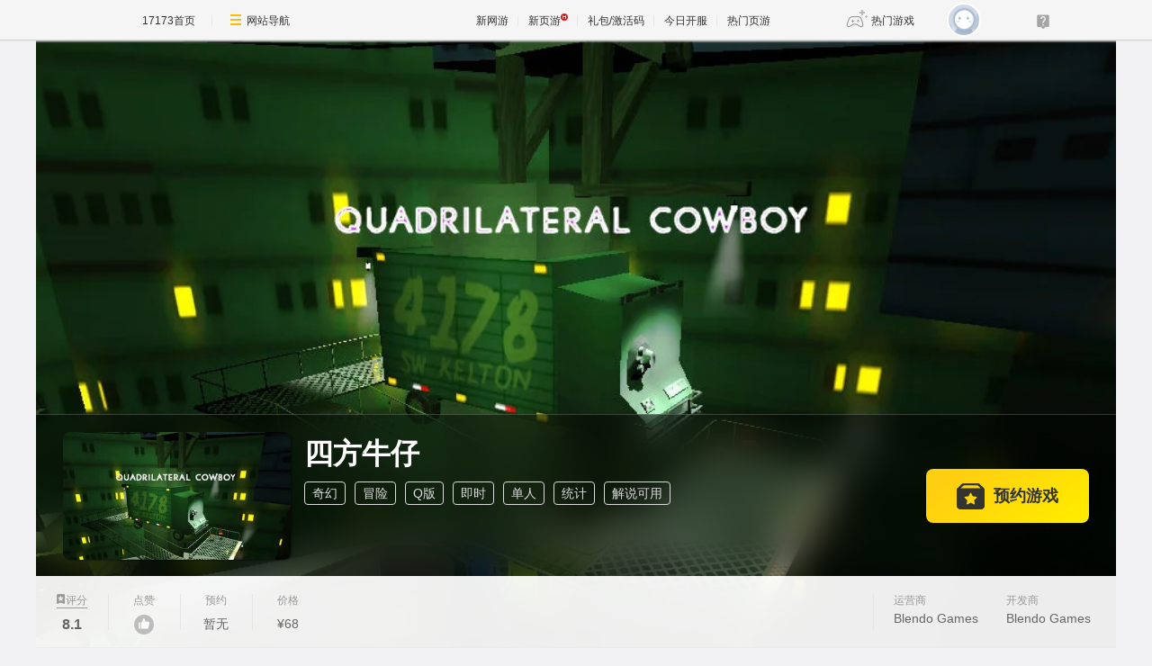

--- FILE ---
content_type: text/html; charset=UTF-8
request_url: https://newgame.17173.com/game-info-1004056.html
body_size: 11295
content:
<!DOCTYPE html>
<html lang="zh-CN">

<head>
	<meta http-equiv="Content-Type" content="text/html; charset=utf-8" />
	<meta name="keywords" content="四方牛仔,四方牛仔OL,四方牛仔下载,四方牛仔官方网站,四方牛仔好玩吗" />
<meta name="description" content="Hacking. Dial tone. Cassette decks. Sabotage. Suitcase decks. Brainbox injectors.Quadrilateral Cowboy is a single-player..." />
<title>四方牛仔_四方牛仔激活码_四方牛仔官网_四方牛仔好玩吗_四方牛仔下载_四方牛仔公测时间_17173新网游频道</title>
	<meta name="viewport" content="width=device-width,initial-scale=1.0" />
	<meta http-equiv="X-UA-Compatible" content="IE=edge,chrome=1" />
	<meta name="pagespec-version" content="page-v01" />
	











<link rel="dns-prefetch" href="//ue.17173cdn.com/" />
<link type="image/x-icon" rel="icon" href="//ue.17173cdn.com/images/lib/v1/favicon-hd.ico" />
<link type="image/x-icon" rel="shortcut icon" href="//ue.17173cdn.com/images/lib/v1/favicon.ico" />


<script src="//js.17173.com/utils.js?v=0.8.0"></script>
<script type="text/javascript">
window.dsm = {E:{},track:function(){},call:function(){}}
window.pandora = {overOldPandora:true}
</script>





	<link rel="stylesheet" href="https://ue.17173cdn.com/a/lib/reset-2.2.css" />
	<link href="//ue.17173cdn.com/a/newgame/index/v6.27.0/css/final/index.css?timestamp=2026020310" rel="stylesheet"/>	<script src="//ue.17173cdn.com/a/lib/jquery-1.11.1.min.js"></script>
	<script src="//ue.17173cdn.com/a/lib/wrb/slick.min-1.8.1.js"></script>
	<script src="https://ue.17173cdn.com/a/newgame/lib/game-slider.js"></script>
	<script src="//ue.17173cdn.com/a/newgame/lib/qrcode.min.js"></script>
	<script type="text/javascript" src="https://ue.17173cdn.com/a/nosto/index/2025/js/wish-bootstrap.js"></script>
	<!-- START 17173 Site Census -->
	
<link href="//ue.17173cdn.com/cache/lib/v1/topnav-1.0/global-topbar.css?20250601" rel="stylesheet" type="text/css" id="css-gtp" />



<script type="text/javascript" src="//ue.17173cdn.com/a/lib/vda/seed.js?20231220"></script>


<script type="text/javascript" src="//ue.17173cdn.com/a/lib/v4/pandora2.js?t=20250916"></script>
<script type="text/javascript" src="//ue.17173cdn.com/a/lib/v5/sjs/sjs.js?t=20250714"></script>


<script type="text/javascript" src="//ue.17173cdn.com/a/lib/passport/v7.9.1/js/passport.js"></script>
<script>
var _hmt = _hmt || [];
(function() {
  var hm = document.createElement("script");
  hm.src = "https://hm.baidu.com/hm.js?b4672db0724545e7a88740cddf97a334";
  var s = document.getElementsByTagName("script")[0]; 
  s.parentNode.insertBefore(hm, s);
})();
</script>
</head>

<body class="page-type-final">
	
<div id="js-global-topnav" style="height:0"></div>

<!--[if lte IE 9]>
<script type="text/javascript" src="//ue.17173cdn.com/a/module/ie67/2021/browser-update-min.js"></script>
<![endif]-->
	<div class="wrap gb-final-newgame gb-final-newgame-v2">
		<style>.nav-fixed {
        width: 213px;
        height: 100vh;
        position: fixed;
        left: 0;
        top: 0;
        z-index: 99;
        font-size: 1.0625rem;
        padding: 50px 0 40px;
        border-right: 1px solid #e1e1e6;
        background-color: #fff;
        box-sizing: border-box;
    }

    .nav-fixed a {
        display: block;
        position: relative;
        text-decoration: none;
    }

    .nav-fixed .fixed-con {
        overflow-y: auto;
        width: 213px;
        height: 100%;

        &::-webkit-scrollbar {
            display: none;
        }
    }

    .nav-fixed .btn-nav:not(.nav-logo, .btn-app-dl) {
        height: 2.65em;
        margin-bottom: .58em;
        padding-left: 2.65em;
        font-weight: 700;
        color: #484965;
        line-height: 2.65
    }

    .nav-fixed .btn-nav:not(.nav-logo, .btn-app-dl):hover {
        background: #e1e1e6
    }

    .nav-fixed .btn-nav:not(.nav-logo, .btn-app-dl):before {
        content: "";
        display: inline-block;
        width: 26px;
        height: 30px;
        margin-right: .58em;
        margin-bottom: .2em;
        vertical-align: middle;
        background-image: url(https://ue.17173cdn.com/a/newgame/testing/2024/img/nav-ico1.png);
        background-repeat: no-repeat;
        background-position-x: 50%;
    }

    .nav-fixed .nav-logo {
        margin-bottom: 2em;
        padding:0!important;
        text-align: center
    }

    .nav-fixed .btn-nav-dy::before {
        background-position-y: -30px
    }

    .nav-fixed .btn-nav-sy::before {
        background-position-y: -60px;
    }

    .nav-fixed .btn-nav-rank-wy::before {
        background-position-y: -90px;
    }

    .nav-fixed .btn-nav-rank-sy::before {
        background-position-y: -120px;
    }

    .nav-fixed .btn-nav-kfb-yy::before {
        background-position-y: -403px;
    }

    .nav-fixed .btn-nav-csb-ng::before {
        background-position-y: -150px;
    }

    .nav-fixed .btn-nav-csb-hj::before {
        background-position-y: -180px;
    }

    .nav-fixed .btn-nav-csb-sy::before {
        background-position-y: -210px;
    }

    .nav-fixed .btn-nav-kf-wy:before {
        background-position-y: -240px;
    }

    .nav-fixed .btn-nav-wfsw::before {
        background-position-y: -270px;
    }

    .nav-fixed .btn-nav-bh::before {
        background-position-y: -300px;
    }

    .nav-fixed .btn-app-dl {
        height:45px;
        text-align: center;
        padding-top: 1.25em !important;
        padding-left: 0;
        margin-top: 1.25em !important;
    }

    .nav-fixed .btn-app-dl::after {
        content: "";
        width: 90%;
        height: 1px;
        background: #e1e1e6;
        position: absolute;
        top: 0;
        right: 0
    }

    @media only screen and (max-width: 1366px) {
        .nav-fixed {
            display: none
        }
    }

    @media only screen and (max-width: 1680px) {

        .nav-fixed {
            font-size: .75rem;
        }

        .nav-fixed,
        .nav-fixed .fixed-con {
            width: 76px
        }

        .nav-fixed .btn-nav:not(.nav-logo, .btn-app-dl) {
            position: relative;
            height: 4.5em;
            padding-top: .3em;
            padding-left: 0;
            text-align: center;
            line-height: 1.3;
            margin-bottom: .8em;
            box-sizing: border-box;
        }

        .nav-fixed .btn-nav:not(.nav-logo, .btn-app-dl)::before {
            display: block;
            margin: 0 auto;
        }

        .nav-fixed .nav-logo img,
        .nav-fixed .btn-app-dl img {
            display: none
        }

        .nav-fixed .nav-logo::before {
            content: "";
            display: block;
            margin: 0 auto;
            width: 37px;
            height: 37px;
            background: url(https://ue.17173cdn.com/a/newgame/testing/2024/img/nav-ico1.png) no-repeat 50% -364px;
        }

        .nav-fixed .btn-app-dl::before {
            content: "";
            display: block;
            margin: 0 auto;
            width: 32px;
            height: 32px;
            background: url(https://ue.17173cdn.com/a/newgame/testing/2024/img/nav-ico1.png) no-repeat 50% -330px;
        }
    }</style>
<div class="nav-fixed">
    <div class="fixed-con">
        <a href="//www.17173.com/" target="_blank" class="btn-nav nav-logo" data-track-link="ZBJFVb">
            <img src="//ue.17173cdn.com/a/lib/logo/normal-s.png" width="130" alt="17173首页" />
        </a>
        <a href="https://newgame.17173.com/" target="_blank" class="btn-nav btn-nav-home" data-track-link="iime6v">首页</a>
        <a href="https://newgame.17173.com/game-list-0-0-0-0-0-0-0-0-0-0-3-2-328-62.html" target="_blank" data-track-link="bEvuMn" class="btn-nav btn-nav-dy">端游</a>
        <a href="http://www.shouyou.com/" target="_blank" class="btn-nav btn-nav-sy" data-track-link="RRz2U3">手游</a>
        <a href="http://top.17173.com/" target="_blank" class="btn-nav btn-nav-rank-wy" data-track-link="EVVNV3">网游排行榜</a>
        <a href="http://top.17173.com/list-1-0-4-0-0-0-0-0-0-0-1.html" target="_blank" class="btn-nav btn-nav-rank-sy" data-track-link="aUrAzq">手游排行榜</a>
        <a href="https://kf.yeyou.com/" target="_blank" class="btn-nav btn-nav-kfb-yy" data-track-link="y2iA7z">页游开服表</a>
        <a href="https://www.17173.com/d/ceshibiao/" target="_blank" class="btn-nav btn-nav-csb-ng" data-track-link="YJb6rm">新游测试表</a>
        <a href="https://www.17173.com/d/ceshibiao/?test_from=%E7%AB%AF%E6%B8%B8&test_from_sub=%E6%80%80%E6%97%A7%E6%9C%8D&sort=test_time" target="_blank" class="btn-nav btn-nav-csb-hj" data-track-link="BNjAZf">怀旧服测试表</a>
        <a href="https://www.17173.com/d/ceshibiao/?test_from=%E6%89%8B%E6%B8%B8&sort=test_time" target="_blank" class="btn-nav btn-nav-csb-sy" data-track-link="EFRNbe">手游测试表</a>
        <a href="https://newgame.17173.com/server-list.html" target="_blank" class="btn-nav btn-nav-kf-wy" data-track-link="2qemIv">网游开服表</a>
        <a href="https://newgame.17173.com/game-list-0-0-0-0-0-0-0-1689-0-0-1-1-0-0.html" target="_blank" class="btn-nav btn-nav-wfsw" data-track-link="yMbMnm">外服试玩</a>
        <a href="http://news.17173.com/version/index/2021/" target="_blank" class="btn-nav btn-nav-bh" data-track-link="neYV3y">版号过审</a>
        <a href="//app.17173.com/" target="_blank" class="btn-nav btn-app-dl" title="17173app下载" data-track-link="ARFbee">
            <img src="//ue.17173cdn.com/a/newgame/final/202107/img/app-download.png" alt="17173app下载" /></a>
        <a href="https://qm.qq.com/cgi-bin/qm/qr?k=foui32CrBBls58fcJ2sQkW28GxitXt0P&jump_from=webapi&authKey=DGMREqN0ppsqWv035VPH3kvm7CRZetTkNIOatgZGD3/iYToW6fEwuGeNjmETT7t/" target="_blank" data-track-link="NviUzu" style="margin-top:10px;color:#484965;text-decoration:underline;text-align:center;font-size:.825em;"><img border="0" alt="" src="//ue.17173cdn.com/a/newgame/final/2024/img/btn-qq.png" style="padding-right: 5px;margin-bottom: 2px;" />加入怀旧游戏福利群</a>
    </div>
</div>
		<div class="header header-v2 header-small-height"  data-spm-c="mod_newgameinfo">
			<img src="//i.17173cdn.com/0561y4/YWxqaGBf/gamebase/game-cover-horizontal/duwommbmCgkylzg.jpg" class="bg "
				alt="四方牛仔" />

			<div class="header-c2">
				<div class="header-c2-in">
					<div class="game-info">
													<div class="game-pic">
								<a href="javascript:;">
									<img src="//i.17173cdn.com/0561y4/YWxqaGBf/gamebase/game-cover-horizontal_small/sdwKoVbtcwmrvBw.jpg!a-3-480x.jpg"
										alt="四方牛仔" />
								</a>
							</div>
						
						<div class="game-detail">
							<div class="name">
								<h1 class="tit cn">四方牛仔</h1>
							</div>
														<div class="tags">
								<a href="https://newgame.17173.com/game-list-0-0-0-0-0-0-0-529-0-0-1-1-0-0.html" target="_blank">奇幻</a> <a href="https://newgame.17173.com/game-list-0-0-0-0-0-0-0-52-0-0-1-1-0-0.html" target="_blank">冒险</a> <a href="https://newgame.17173.com/game-list-0-0-0-0-0-0-0-142-0-0-1-1-0-0.html" target="_blank">Q版</a> <a href="https://newgame.17173.com/game-list-0-0-0-0-0-0-0-815-0-0-1-1-0-0.html" target="_blank">即时</a> <a href="https://newgame.17173.com/game-list-0-0-0-0-0-0-0-149-0-0-1-1-0-0.html" target="_blank">单人</a> <a href="https://newgame.17173.com/game-list-0-0-0-0-0-0-0-168-0-0-1-1-0-0.html" target="_blank">统计</a> <a href="https://newgame.17173.com/game-list-0-0-0-0-0-0-0-172-0-0-1-1-0-0.html" target="_blank">解说可用</a> 							</div>
						</div>
					</div>
											<!-- $isOpenDownload 1开放下载 0未开放下载 -->
													<div class="download-btns">
								<a data-tg-widget="reserve" data-reserve-gamecode="1004056" data-reserve-opid="1" class="btn-preorder btn-comm" id='js-btn-preorder' title="预约游戏"><span class="icon-preorder"></span><span class="txt">预约游戏</span></a>
							</div>
																				</div>
			</div>

			<div class="header-c3">
				<div class="header-c3-in">
					<div class="left">
													<div class="col">
								<a href="#gamecomment" class="name name-link"><span class="icon icon-score"></span>评分</a>
								<div class="val val-fb">
									8.1								</div>

							</div>
												<a href="javascript:;" class="col js-vote">
							<div class="name">点赞</div>
							<div class="val">
								<div class="btn-like"><span class="icon icon-like"></span></div>
							</div>
						</a>
						<div class="col js-hot-rank"></div>													<div class="col">
								<div class="name">预约</div>
								<div class="val" data-follow-count-v2></div>
							</div>
												
													<div class="col">
								<div class="name">价格</div>
								<div class="val">
									¥68								</div>
							</div>
						
												
																	</div>
					<div class="right">
													<div class="col">
								<div class="name">运营商</div>
								<div class="val">Blendo Games</div>
							</div>
																			<div class="col">
								<div class="name">开发商</div>
								<div class="val">Blendo Games</div>
							</div>
											</div>
				</div>
			</div>
		</div>
		<div class="content ">
			<div class="gb-final-main">
								<!-- 复活许愿进度 -->
								<!-- end 复活许愿进度 -->
				<div class="main-tab">
					<!-- 游戏top -->
					<div class="gb-final-mod-article"></div>
					<!-- end 游戏top -->
					<div class="tab">
						<div class="tab-in">
							
							<a href="javascript:;" data-tab class="active">详情</a>

															<a href="javascript:;" data-tab data-track-link="bMBBni" data-track-action="tab-news">资讯 <span
										class="comment-num">1</span></a>
																					<a href="javascript:;" class="js-tab-cmt" data-track-link="RVBJze,F7ZZry" data-track-action="tab-cmt">评价
								<span class="comment-num" data-widget="commentinfo" data-widget-cv=".cv">
									<span data-topicId="10073214_GAME_90117"></span>
								</span>
							</a>
						</div>
					</div>

					<div class="tab-pn">
												<!-- 简介 -->
						<div class="tab-pn-con ">
							<!-- 组图 -->
															<div class="game-slider-wrap">
									<div class="slider game-slider">
										<!-- 宣传视频 -->
																				<!-- 实机试玩视频 -->
																				<!-- 游戏截图  -->
																																														<div class="slide" data-type="screenshot">
														<div class="slide-content">
															<a href="//i.17173cdn.com/0561y4/YWxqaGBf/gamebase/game-screenshot-horizontal/gRkNDzbthAaeuqw.jpg" class="game-slider-img" data-pswp-width="1280" data-pswp-height="720">
																<img src="//i.17173cdn.com/0561y4/YWxqaGBf/gamebase/game-screenshot-horizontal/gRkNDzbthAaeuqw.jpg!a-3-800x.jpg" alt="四方牛仔截图" loading="lazy" />
															</a>
														</div>
													</div>
																									<div class="slide" data-type="screenshot">
														<div class="slide-content">
															<a href="//i.17173cdn.com/0561y4/YWxqaGBf/gamebase/game-screenshot-horizontal/DBhFvFbthAaetlm.jpg" class="game-slider-img" data-pswp-width="1280" data-pswp-height="720">
																<img src="//i.17173cdn.com/0561y4/YWxqaGBf/gamebase/game-screenshot-horizontal/DBhFvFbthAaetlm.jpg!a-3-800x.jpg" alt="四方牛仔截图" loading="lazy" />
															</a>
														</div>
													</div>
																									<div class="slide" data-type="screenshot">
														<div class="slide-content">
															<a href="//i.17173cdn.com/0561y4/YWxqaGBf/gamebase/game-screenshot-horizontal/uxfIDEbthAaesfp.jpg" class="game-slider-img" data-pswp-width="1280" data-pswp-height="720">
																<img src="//i.17173cdn.com/0561y4/YWxqaGBf/gamebase/game-screenshot-horizontal/uxfIDEbthAaesfp.jpg!a-3-800x.jpg" alt="四方牛仔截图" loading="lazy" />
															</a>
														</div>
													</div>
																									<div class="slide" data-type="screenshot">
														<div class="slide-content">
															<a href="//i.17173cdn.com/0561y4/YWxqaGBf/gamebase/game-screenshot-horizontal/MNAQhWbthAaeqfa.jpg" class="game-slider-img" data-pswp-width="1280" data-pswp-height="720">
																<img src="//i.17173cdn.com/0561y4/YWxqaGBf/gamebase/game-screenshot-horizontal/MNAQhWbthAaeqfa.jpg!a-3-800x.jpg" alt="四方牛仔截图" loading="lazy" />
															</a>
														</div>
													</div>
																																	
										<!-- 更多视频  -->
																			</div>

									<!-- 计数器覆盖层 -->
									<div class="game-slider-counter"></div>

									<!-- 底部内容类型标签 -->
									<div class="game-slider-tabs">
																																									<div class="game-slider-tab-item" data-type="screenshot">
												<span>游戏截图</span>
											</div>
																													</div>
								</div>
							
							<div class="pn pn-intro">
								<!-- 法律纠纷 -->
																<!-- 游戏简介 -->
								<div class="mod mod-intro" data-track-block="yQbeMb,VJvUNj">
									<div class="hd">游戏简介</div>
									<div class="bd js-extend">
										<div class="box-txt">
											Hacking. Dial tone. Cassette decks. Sabotage. Suitcase decks. Brainbox injectors.Quadrilateral Cowboy is a single-player adventure in a cyberpunk world. Tread lightly through security systems with your hacking deck and grey-market equipment. With top-of-the-line hardware like this, it means just one thing: you answer only to the highest bidder.The Standard Edition includes:Quadrilateral Cowboy.Developer Commentary.Reference Manual.The Deluxe Edition includes:Everything In the Standard Edition.Quadrilateral Cowboy interactive art book.PDFs for box art, poster, and papercraft characters.										</div>
										<a href="javascript:;" class="view-more" data-track-action="view-more">展开</a>
									</div>

									<!-- 奖项列表 -->
																	</div>

								<!-- 开发者说 -->
								
								<!-- 版本更新 -->
																<!-- end 版本更新 -->
							</div>
							<!-- 礼包 -->
														<!-- end 礼包 -->
							<!-- 试玩 -->
														<!-- end 试玩评测 -->
							<!-- 最新资讯 -->
															<div class="pn pn-intro">
									<div class="mod mod-intro">
										<div class="hd">游戏资讯</div>
										<div class="tab-pn-news-con" style="display:block">
											<ul class="ptlist ptlist-test" id="all">
																									<li class="item">
														<div class="pic">
															<a href="http://news.17173.com/content/01272026/052545657.shtml" target="_blank">
																<img src="//i.17173cdn.com/2fhnvk/YWxqaGBf/cms3/pPDdGCbtpEdfrpl.png!a-3-240x.jpg" width="160" height="120"
																	alt="《四方牛仔》周边商品现已上市" />
															</a>
														</div>
														<div class="box-txt">
															<div class="tit"><a href="http://news.17173.com/content/01272026/052545657.shtml"
																	target="_blank">《四方牛仔》周边商品现已上市</a>
															</div>
															<div class="txt ex">《四方牛仔》官方周边商品现已上市！包含T恤、贴纸等多款Blendo Games游戏主题商品，快来选购收藏吧！															</div>
															<div class="info">
																<div class="date">2026-01-27 05:25:45</div>
															</div>
														</div>
													</li>
																							</ul>
										</div>
										<a href="/game-newslist-1004056.html?news_type=1" target="_blank" class="btn-more">更多游戏资讯 +</a>
									</div>
								</div>
														<!-- end 最新资讯 -->
							<!-- 游戏最新活动 -->
														<!-- 最新爆料 -->
														<!-- end 最新爆料 -->
							<!-- 评论 -->
															<div class="pn pn-comment" id="gamecomment" data-bg-area="ZnQzq2">
									<div id="mod_comment"></div>
									<script>
										$(function() {
											window.ued.sjs(['gamecomment/v2'], function() {
												new window.ued.GameComment({
													element: "#mod_comment",
													sid: "10073214_GAME_90117",
													gameId: "10073214",
													sortType: 'NEW',
													pageSize: 15,
													channelNo: 90117
												})
											});
										})
									</script>
								</div>
														<!-- end 评论 -->
						</div>
						<!-- end 简介 -->

						<!-- 资讯 -->
													<div class="tab-pn-con tab-pn-con-news js-tab" style="display: none;" data-track-block="RFFFjq,eIN3a2">
								<!-- 全部资讯 -->
																	<div class="tab-nav-list">
										<a href="javascript:;" id="all" ping-track="y" class="active">全部</a>
																					<a href="javascript:;" ping-track="y" id="511458">公告</a>
																			</div>
																<div class="tab-pn-news">
																			<div class="tab-pn-news-con" style="display:block">
											<ul class="ptlist ptlist-news" id="all">
												
													<li class="item">
														<div class="pic">
															<a href="http://news.17173.com/content/01272026/052545657.shtml" target="_blank">
																<img src="//i.17173cdn.com/2fhnvk/YWxqaGBf/cms3/pPDdGCbtpEdfrpl.png!a-3-240x.jpg" width="160" height="120"
																	alt="《四方牛仔》周边商品现已上市" />
															</a>
														</div>
														<div class="box-txt">
															<div class="tit"><a href="http://news.17173.com/content/01272026/052545657.shtml"
																	target="_blank">《四方牛仔》周边商品现已上市</a>
															</div>
															<div class="info">
																<div class="date">2026-01-27 05:25:45</div>
															</div>
														</div>
													</li>
																							</ul>
										</div>
																																							<div class="tab-pn-news-con" style="display:none">
												<ul class="ptlist ptlist-news" id="511458">
																											<li class="item">
															<div class="pic">
																<a href="http://news.17173.com/content/01272026/052545657.shtml" target="_blank">
																	<img src="//i.17173cdn.com/2fhnvk/YWxqaGBf/cms3/pPDdGCbtpEdfrpl.png!a-3-240x.jpg" width="160" height="120"
																		alt="《四方牛仔》周边商品现已上市" />
																</a>
															</div>
															<div class="box-txt">
																<div class="tit"><a href="http://news.17173.com/content/01272026/052545657.shtml"
																		target="_blank">《四方牛仔》周边商品现已上市</a>
																</div>
																<div class="info">
																	<div class="date">2026-01-27 05:25:45</div>
																</div>
															</div>
														</li>
																									</ul>
											</div>
																												<a href="/game-newslist-1004056.html?news_type=1" class="btn-more">更多资讯 +</a>
								</div>
							</div>
												<!-- end 资讯 -->

						<!-- 游戏资料 -->
												<!-- end 游戏资料 -->
					</div>
				</div>
			</div>
			<div class="gb-final-side">
								<div class="mod-newgame-search js-newgame-search" data-dafault-keywords="传奇之梦"></div>
<script type="text/javascript" src="//ue.17173cdn.com/a/newgame/index/v5.1.0/search/index.entry.js?v1.0"></script>
<!--20240402左侧菜单新增Q群入口-->
<script type="text/javascript">
  function app() {
  $('.js-fixed-wrap .fixed-con .btn-nav .tit').eq(-1).hide()
  $.ajax({
    type: 'get',
    url: 'https://api.17173.com/merge-interface/v1/inc-content',
    dataType: 'jsonp',
    data: {
      host: 'newgame.17173.com',
      incPath: '/data/component/206/1883410.html',
    },
    success:function (data) {
      var JoinQQgroup = ''
      if (data.data) {
        JoinQQgroup = data.data
      }
      $('.js-fixed-wrap .fixed-con .btn-nav').eq(-1).append(JoinQQgroup) 
    }    
  });  
}
setTimeout(app, 500)
</script>
				<div class="mod-hj">
					<div class="item">
						<a href="http://news.17173.com/channel/hj/#newgame" target="_blank">
							<img src="https://ue.17173cdn.com/a/newgame/index/v5.1.0/img/final/hj-banner.jpg" alt="怀旧网游下载" />
						</a>
					</div>
				</div>
				
									<script type="text/javascript">
						var ued = window.ued || {};
						ued.similarGamesArr = [{"game_code":11521,"game_name":"\u6697\u9ed1\u7834\u574f\u795e3","logo_pic":"\/\/i.17173cdn.com\/0561y4\/YWxqaGBf\/gamebase\/game-cover-square\/jdjyyHbmFcBliqa.jpg","large_logo":"\/\/i.17173cdn.com\/0561y4\/YWxqaGBf\/gamebase\/game-cover-horizontal\/DrlFWBbmFcBlAqi.jpg","show_pic":"\/\/i.17173cdn.com\/0561y4\/YWxqaGBf\/gamebase\/game-cover-horizontal\/DrlFWBbmFcBlAqi.jpg","game_url":"https:\/\/newgame.17173.com\/game-info-11521.html","description":"\u66b4\u96ea\u6697\u9ed1\u7cfb\u5217\u6700\u65b0\u4f5c","star_level":5,"game_frame_name":"2.5D","game_style_name":"\u534a\u5199\u5b9e","game_theme_name":"\u5947\u5e7b","game_type_name":"\u5192\u9669","game_frame_url":"https:\/\/newgame.17173.com\/game-list-8-0-0-0-0-0-0-0-0-0-1-1-0-0.html","game_style_url":"https:\/\/newgame.17173.com\/game-list-0-0-0-0-0-0-0-0-86-0-1-1-0-0.html","game_theme_url":"https:\/\/newgame.17173.com\/game-list-0-0-0-0-18-0-0-0-0-0-1-1-0-0.html","game_type_url":"https:\/\/newgame.17173.com\/game-list-0-0-0-138-0-0-0-0-0-0-1-1-0-0.html","game_platform":["PC"]},{"game_code":1019403,"game_name":"\u7cbe\u7075\u4e0e\u8424\u706b\u610f\u5fd7","logo_pic":"\/\/i.17173cdn.com\/0561y4\/YWxqaGBf\/gamebase\/game-cover-square\/TiYMLVbnnclublr.jpg","large_logo":"\/\/i.17173cdn.com\/0561y4\/YWxqaGBf\/gamebase\/game-cover-horizontal\/AHlywrbmCneFbcy.jpg","show_pic":"\/\/i.17173cdn.com\/0561y4\/YWxqaGBf\/gamebase\/game-cover-horizontal\/AHlywrbmCneFbcy.jpg","game_url":"https:\/\/newgame.17173.com\/game-info-1019403.html","description":"\u7f8e\u4e3d\u5230\u9707\u64bc\u4eba\u5fc3","star_level":4.5,"game_frame_name":"","game_style_name":"","game_theme_name":"\u5947\u5e7b","game_type_name":"\u5192\u9669","game_frame_url":"","game_style_url":"","game_theme_url":"https:\/\/newgame.17173.com\/game-list-0-0-0-0-18-0-0-0-0-0-1-1-0-0.html","game_type_url":"https:\/\/newgame.17173.com\/game-list-0-0-0-138-0-0-0-0-0-0-1-1-0-0.html","game_platform":["PC",2240,2250]},{"game_code":1034700,"game_name":"\u67ef\u5a1c\uff1a\u7cbe\u795e\u4e4b\u6865","logo_pic":"\/\/i.17173cdn.com\/0561y4\/YWxqaGBf\/gamebase\/game-cover-square\/okIjogboFACulhp.jpg","large_logo":"\/\/i.17173cdn.com\/0561y4\/YWxqaGBf\/gamebase\/game-cover-horizontal\/RDTdDNboFACvqqn.jpg","show_pic":"\/\/i.17173cdn.com\/0561y4\/YWxqaGBf\/gamebase\/game-cover-horizontal\/RDTdDNboFACvqqn.jpg","game_url":"https:\/\/newgame.17173.com\/game-info-1034700.html","description":"\u4e00\u4e2a\u627f\u8f7d\u7740\u827a\u672f\u4e0e\u6e29\u5b58\u7684\u5e73\u53f0","star_level":4.5,"game_frame_name":"","game_style_name":"","game_theme_name":"\u5947\u5e7b","game_type_name":"\u5192\u9669","game_frame_url":"","game_style_url":"","game_theme_url":"https:\/\/newgame.17173.com\/game-list-0-0-0-0-18-0-0-0-0-0-1-1-0-0.html","game_type_url":"https:\/\/newgame.17173.com\/game-list-0-0-0-138-0-0-0-0-0-0-1-1-0-0.html","game_platform":["PC",2239,2261]},{"game_code":1000468,"game_name":"\u67aa\u706b\u6e38\u4fa0","logo_pic":"\/\/i.17173cdn.com\/0561y4\/YWxqaGBf\/gamebase\/game-cover-square\/gTCtnEbmCgokiCi.jpg","large_logo":"\/\/i.17173cdn.com\/0561y4\/YWxqaGBf\/gamebase\/game-cover-horizontal\/XxMqhmbmCgokjkj.jpg","show_pic":"\/\/i.17173cdn.com\/0561y4\/YWxqaGBf\/gamebase\/game-cover-horizontal\/XxMqhmbmCgokjkj.jpg","game_url":"https:\/\/newgame.17173.com\/game-info-1000468.html","description":"\u96c6\u7b56\u7565\u3001\u57f9\u517b\u3001\u7ade\u6280\u4e8e\u4e00\u8eab\u7684FPS","star_level":4,"game_frame_name":"3D","game_style_name":"\u534aQ\u7248","game_theme_name":"\u5947\u5e7b","game_type_name":"\u5192\u9669","game_frame_url":"https:\/\/newgame.17173.com\/game-list-9-0-0-0-0-0-0-0-0-0-1-1-0-0.html","game_style_url":"https:\/\/newgame.17173.com\/game-list-0-0-0-0-0-0-0-0-85-0-1-1-0-0.html","game_theme_url":"https:\/\/newgame.17173.com\/game-list-0-0-0-0-18-0-0-0-0-0-1-1-0-0.html","game_type_url":"https:\/\/newgame.17173.com\/game-list-0-0-0-138-0-0-0-0-0-0-1-1-0-0.html","game_platform":["PC",2249]},{"game_code":1000531,"game_name":"\u6781\u901f\u5954\u8dd1\u8005","logo_pic":"\/\/i.17173cdn.com\/0561y4\/YWxqaGBf\/gamebase\/game-cover-square\/zaHdolbmCgmeaDe.jpg","large_logo":"\/\/i.17173cdn.com\/0561y4\/YWxqaGBf\/gamebase\/game-cover-horizontal\/UsuHxGbmCgmecio.jpg","show_pic":"\/\/i.17173cdn.com\/0561y4\/YWxqaGBf\/gamebase\/game-cover-horizontal\/UsuHxGbmCgmecio.jpg","game_url":"https:\/\/newgame.17173.com\/game-info-1000531.html","description":"\u5361\u901a\u7684\u98ce\u683c\u7684\u8dd1\u9177\u6e38\u620f","star_level":4,"game_frame_name":"2D","game_style_name":"Q\u7248","game_theme_name":"\u5947\u5e7b","game_type_name":"\u5192\u9669","game_frame_url":"https:\/\/newgame.17173.com\/game-list-7-0-0-0-0-0-0-0-0-0-1-1-0-0.html","game_style_url":"https:\/\/newgame.17173.com\/game-list-0-0-0-0-0-0-0-0-84-0-1-1-0-0.html","game_theme_url":"https:\/\/newgame.17173.com\/game-list-0-0-0-0-18-0-0-0-0-0-1-1-0-0.html","game_type_url":"https:\/\/newgame.17173.com\/game-list-0-0-0-138-0-0-0-0-0-0-1-1-0-0.html","game_platform":["PC",2250,1441]},{"game_code":1000207,"game_name":"\u52c7\u8005\u5927\u5192\u9669","logo_pic":"\/\/i.17173cdn.com\/0561y4\/YWxqaGBf\/gamebase\/game-cover-square\/gICzQEbmCgCwvCl.jpg","large_logo":"\/\/i.17173cdn.com\/0561y4\/YWxqaGBf\/gamebase\/game-cover-horizontal\/AqOnfRbmCgCwxAj.jpg","show_pic":"\/\/i.17173cdn.com\/0561y4\/YWxqaGBf\/gamebase\/game-cover-horizontal\/AqOnfRbmCgCwxAj.jpg","game_url":"https:\/\/newgame.17173.com\/game-info-1000207.html","description":"\u4e0a\u5929\u5165\u5730\u5168\u7403\u540d\u80dc\u5927\u5192\u9669","star_level":4,"game_frame_name":"3D","game_style_name":"\u534aQ\u7248","game_theme_name":"\u5947\u5e7b","game_type_name":"\u5192\u9669","game_frame_url":"https:\/\/newgame.17173.com\/game-list-9-0-0-0-0-0-0-0-0-0-1-1-0-0.html","game_style_url":"https:\/\/newgame.17173.com\/game-list-0-0-0-0-0-0-0-0-85-0-1-1-0-0.html","game_theme_url":"https:\/\/newgame.17173.com\/game-list-0-0-0-0-18-0-0-0-0-0-1-1-0-0.html","game_type_url":"https:\/\/newgame.17173.com\/game-list-0-0-0-138-0-0-0-0-0-0-1-1-0-0.html","game_platform":["PC"]},{"game_code":11643,"game_name":"\u65e0\u51aconline","logo_pic":"\/\/i.17173cdn.com\/0561y4\/YWxqaGBf\/gamebase\/game-cover-square\/ALfRmlbmCgCxozA.jpg","large_logo":"\/\/i.17173cdn.com\/0561y4\/YWxqaGBf\/gamebase\/game-cover-horizontal\/cfXWEnbmCgCxqnB.jpg","show_pic":"\/\/i.17173cdn.com\/0561y4\/YWxqaGBf\/gamebase\/game-cover-horizontal\/cfXWEnbmCgCxqnB.jpg","game_url":"https:\/\/newgame.17173.com\/game-info-11643.html","description":"\u897f\u65b9\u9b54\u5e7b\u98ce\u5355\u673a\u7eed\u4f5c","star_level":4,"game_frame_name":"","game_style_name":"","game_theme_name":"\u5947\u5e7b","game_type_name":"\u5192\u9669","game_frame_url":"","game_style_url":"","game_theme_url":"https:\/\/newgame.17173.com\/game-list-0-0-0-0-18-0-0-0-0-0-1-1-0-0.html","game_type_url":"https:\/\/newgame.17173.com\/game-list-0-0-0-138-0-0-0-0-0-0-1-1-0-0.html","game_platform":["PC",2239,2243]},{"game_code":442,"game_name":"\u8def\u5c3c\u4e9a\u6218\u8bb0","logo_pic":"\/\/i.17173cdn.com\/0561y4\/YWxqaGBf\/gamebase\/game-cover-square\/OISjrwbncbBknvm.jpg","large_logo":"\/\/i.17173cdn.com\/0561y4\/YWxqaGBf\/gamebase\/game-cover-horizontal\/FUlobNbncbBfwuE.jpg","show_pic":"\/\/i.17173cdn.com\/0561y4\/YWxqaGBf\/gamebase\/game-cover-horizontal\/FUlobNbncbBfwuE.jpg","game_url":"https:\/\/newgame.17173.com\/game-info-442.html","description":"","star_level":4,"game_frame_name":"2.5D","game_style_name":"","game_theme_name":"\u5947\u5e7b","game_type_name":"\u5192\u9669","game_frame_url":"https:\/\/newgame.17173.com\/game-list-8-0-0-0-0-0-0-0-0-0-1-1-0-0.html","game_style_url":"","game_theme_url":"https:\/\/newgame.17173.com\/game-list-0-0-0-0-18-0-0-0-0-0-1-1-0-0.html","game_type_url":"https:\/\/newgame.17173.com\/game-list-0-0-0-138-0-0-0-0-0-0-1-1-0-0.html","game_platform":["PC"]},{"game_code":432,"game_name":"ZerA","logo_pic":"\/\/i.17173cdn.com\/0561y4\/YWxqaGBf\/gamebase\/game-cover-square\/xlggNMbmCgyvsyq.jpg","large_logo":"\/\/i.17173cdn.com\/0561y4\/YWxqaGBf\/gamebase\/game-cover-horizontal\/TWKsAObmCgyvtnv.jpg","show_pic":"\/\/i.17173cdn.com\/0561y4\/YWxqaGBf\/gamebase\/game-cover-horizontal\/TWKsAObmCgyvtnv.jpg","game_url":"https:\/\/newgame.17173.com\/game-info-432.html","description":"NEXON\u65d7\u4e0b\u5e7b\u60f3\u5199\u5b9e\u98ce\u4f5c\u54c1","star_level":4,"game_frame_name":"","game_style_name":"","game_theme_name":"\u5947\u5e7b","game_type_name":"\u5192\u9669","game_frame_url":"","game_style_url":"","game_theme_url":"https:\/\/newgame.17173.com\/game-list-0-0-0-0-18-0-0-0-0-0-1-1-0-0.html","game_type_url":"https:\/\/newgame.17173.com\/game-list-0-0-0-138-0-0-0-0-0-0-1-1-0-0.html","game_platform":["PC"]},{"game_code":11001,"game_name":"\u683c\u5170\u8482\u4e9aOL","logo_pic":"\/\/i.17173cdn.com\/0561y4\/YWxqaGBf\/gamebase\/game-cover-square\/KAYxGobmCgtjktl.jpg","large_logo":"\/\/i.17173cdn.com\/0561y4\/YWxqaGBf\/gamebase\/game-cover-horizontal\/sanUiUbmCgtjkzB.jpg","show_pic":"\/\/i.17173cdn.com\/0561y4\/YWxqaGBf\/gamebase\/game-cover-horizontal\/sanUiUbmCgtjkzB.jpg","game_url":"https:\/\/newgame.17173.com\/game-info-11001.html","description":"","star_level":4,"game_frame_name":"","game_style_name":"","game_theme_name":"\u5947\u5e7b","game_type_name":"\u5192\u9669","game_frame_url":"","game_style_url":"","game_theme_url":"https:\/\/newgame.17173.com\/game-list-0-0-0-0-18-0-0-0-0-0-1-1-0-0.html","game_type_url":"https:\/\/newgame.17173.com\/game-list-0-0-0-138-0-0-0-0-0-0-1-1-0-0.html","game_platform":["PC"]},{"game_code":11214,"game_name":"\u5929\u795e\u7eaa","logo_pic":"\/\/i.17173cdn.com\/0561y4\/YWxqaGBf\/gamebase\/game-cover-square\/hEveIzbmCgCyroh.jpg","large_logo":"\/\/i.17173cdn.com\/0561y4\/YWxqaGBf\/gamebase\/game-cover-horizontal\/GotiNPbmCgCyryp.jpg","show_pic":"\/\/i.17173cdn.com\/0561y4\/YWxqaGBf\/gamebase\/game-cover-horizontal\/GotiNPbmCgCyryp.jpg","game_url":"https:\/\/newgame.17173.com\/game-info-11214.html","description":"\u4f53\u5473\u4e1c\u65b9\u5927\u56fd\u53e4\u5178\u5e7b\u60f3\u98ce","star_level":4,"game_frame_name":"3D","game_style_name":"","game_theme_name":"\u5947\u5e7b","game_type_name":"\u5192\u9669","game_frame_url":"https:\/\/newgame.17173.com\/game-list-9-0-0-0-0-0-0-0-0-0-1-1-0-0.html","game_style_url":"","game_theme_url":"https:\/\/newgame.17173.com\/game-list-0-0-0-0-18-0-0-0-0-0-1-1-0-0.html","game_type_url":"https:\/\/newgame.17173.com\/game-list-0-0-0-138-0-0-0-0-0-0-1-1-0-0.html","game_platform":["PC"]},{"game_code":1034616,"game_name":"\u970d\u683c\u6c83\u8328\u4e4b\u9057","logo_pic":"\/\/i.17173cdn.com\/0561y4\/YWxqaGBf\/gamebase\/game-cover-square\/UprfdWbosmFrbfC.jpg","large_logo":"\/\/i.17173cdn.com\/0561y4\/YWxqaGBf\/gamebase\/game-cover-horizontal\/gluTUpbqyvtsyfA.jpg","show_pic":"\/\/i.17173cdn.com\/0561y4\/YWxqaGBf\/gamebase\/game-cover-horizontal\/gluTUpbqyvtsyfA.jpg","game_url":"https:\/\/newgame.17173.com\/game-info-1034616.html","description":"\u8fc4\u4eca\u4e3a\u6b62\u54c8\u5229\u6ce2\u7279IP\u4e0b\u7ec6\u8282\u6700\u4e30\u5bcc\u7684\u6e38\u620f\u9b54\u6cd5\u4e16\u754c","star_level":4,"game_frame_name":"","game_style_name":"","game_theme_name":"\u5947\u5e7b","game_type_name":"\u5192\u9669","game_frame_url":"","game_style_url":"","game_theme_url":"https:\/\/newgame.17173.com\/game-list-0-0-0-0-18-0-0-0-0-0-1-1-0-0.html","game_type_url":"https:\/\/newgame.17173.com\/game-list-0-0-0-138-0-0-0-0-0-0-1-1-0-0.html","game_platform":["PC",2239,2240,2249,2261,2263]}];
						window.ued = ued;
					</script>
					<div class="game-related">
						<div class="mod mod-similar" data-track-block="YziAVf,Ujuq22">
							<div class="hd">
								<div class="tit">喜欢这个游戏的人也喜欢</div>
								<a href="javascript:;" class="more js-refresh-similar" data-track-action="click-refresh-similar">
									<i class="ico ico-refresh"></i>换一换
								</a>
							</div>
							<div class="bd">
								<ul class="ptlist-similar js-similar-list">
																			<li class="item">
											<div class="c1">
												<a class="avatar" href="https://newgame.17173.com/game-info-11521.html" target="_blank"
													title="暗黑破坏神3">
													<img src="//i.17173cdn.com/0561y4/YWxqaGBf/gamebase/game-cover-horizontal/DrlFWBbmFcBlAqi.jpg!a-3-240x.jpg" alt="暗黑破坏神3">
													<span class="detail">
														<span class="box-star-sm"><span
																style="width:100%"></span>
														</span>
														<span class="txt">暴雪暗黑系列最新作</span>
													</span>
												</a>
											</div>
											<div class="c2">
												<div class="tit">
													<a href="https://newgame.17173.com/game-info-11521.html" target="_blank"
														title="暗黑破坏神3">暗黑破坏神3</a>
												</div>
												<div class="tag">
																											<a href="https://newgame.17173.com/game-list-8-0-0-0-0-0-0-0-0-0-1-1-0-0.html" target="_blank"
															title="2.5D">2.5D</a>
																											<a href="https://newgame.17173.com/game-list-0-0-0-0-0-0-0-0-86-0-1-1-0-0.html" target="_blank"
															title="半写实">半写实</a>
																											<a href="https://newgame.17173.com/game-list-0-0-0-0-18-0-0-0-0-0-1-1-0-0.html" target="_blank"
															title="奇幻">奇幻</a>
																											<a href="https://newgame.17173.com/game-list-0-0-0-138-0-0-0-0-0-0-1-1-0-0.html" target="_blank"
															title="冒险">冒险</a>
																									</div>
											</div>
										</li>
																			<li class="item">
											<div class="c1">
												<a class="avatar" href="https://newgame.17173.com/game-info-1019403.html" target="_blank"
													title="精灵与萤火意志">
													<img src="//i.17173cdn.com/0561y4/YWxqaGBf/gamebase/game-cover-horizontal/AHlywrbmCneFbcy.jpg!a-3-240x.jpg" alt="精灵与萤火意志">
													<span class="detail">
														<span class="box-star-sm"><span
																style="width:90%"></span>
														</span>
														<span class="txt">美丽到震撼人心</span>
													</span>
												</a>
											</div>
											<div class="c2">
												<div class="tit">
													<a href="https://newgame.17173.com/game-info-1019403.html" target="_blank"
														title="精灵与萤火意志">精灵与萤火意志</a>
												</div>
												<div class="tag">
																											<a href="https://newgame.17173.com/game-list-0-0-0-0-18-0-0-0-0-0-1-1-0-0.html" target="_blank"
															title="奇幻">奇幻</a>
																											<a href="https://newgame.17173.com/game-list-0-0-0-138-0-0-0-0-0-0-1-1-0-0.html" target="_blank"
															title="冒险">冒险</a>
																									</div>
											</div>
										</li>
																			<li class="item">
											<div class="c1">
												<a class="avatar" href="https://newgame.17173.com/game-info-1034700.html" target="_blank"
													title="柯娜：精神之桥">
													<img src="//i.17173cdn.com/0561y4/YWxqaGBf/gamebase/game-cover-horizontal/RDTdDNboFACvqqn.jpg!a-3-240x.jpg" alt="柯娜：精神之桥">
													<span class="detail">
														<span class="box-star-sm"><span
																style="width:90%"></span>
														</span>
														<span class="txt">一个承载着艺术与温存的平台</span>
													</span>
												</a>
											</div>
											<div class="c2">
												<div class="tit">
													<a href="https://newgame.17173.com/game-info-1034700.html" target="_blank"
														title="柯娜：精神之桥">柯娜：精神之桥</a>
												</div>
												<div class="tag">
																											<a href="https://newgame.17173.com/game-list-0-0-0-0-18-0-0-0-0-0-1-1-0-0.html" target="_blank"
															title="奇幻">奇幻</a>
																											<a href="https://newgame.17173.com/game-list-0-0-0-138-0-0-0-0-0-0-1-1-0-0.html" target="_blank"
															title="冒险">冒险</a>
																									</div>
											</div>
										</li>
																			<li class="item">
											<div class="c1">
												<a class="avatar" href="https://newgame.17173.com/game-info-1000468.html" target="_blank"
													title="枪火游侠">
													<img src="//i.17173cdn.com/0561y4/YWxqaGBf/gamebase/game-cover-horizontal/XxMqhmbmCgokjkj.jpg!a-3-240x.jpg" alt="枪火游侠">
													<span class="detail">
														<span class="box-star-sm"><span
																style="width:80%"></span>
														</span>
														<span class="txt">集策略、培养、竞技于一身的FPS</span>
													</span>
												</a>
											</div>
											<div class="c2">
												<div class="tit">
													<a href="https://newgame.17173.com/game-info-1000468.html" target="_blank"
														title="枪火游侠">枪火游侠</a>
												</div>
												<div class="tag">
																											<a href="https://newgame.17173.com/game-list-9-0-0-0-0-0-0-0-0-0-1-1-0-0.html" target="_blank"
															title="3D">3D</a>
																											<a href="https://newgame.17173.com/game-list-0-0-0-0-0-0-0-0-85-0-1-1-0-0.html" target="_blank"
															title="半Q版">半Q版</a>
																											<a href="https://newgame.17173.com/game-list-0-0-0-0-18-0-0-0-0-0-1-1-0-0.html" target="_blank"
															title="奇幻">奇幻</a>
																											<a href="https://newgame.17173.com/game-list-0-0-0-138-0-0-0-0-0-0-1-1-0-0.html" target="_blank"
															title="冒险">冒险</a>
																									</div>
											</div>
										</li>
																	</ul>
							</div>
						</div>
					</div>
								<!--cms-->
<div style="margin:20px 0;">
					<div class="ad-320-320 adnewgamefinalbutton"></div>
				</div>
			</div>
		</div>
	</div>
		
		<div class="pn-float-final">
		<div class="box-qq">
			<a href="javascript:;" class="btn-qq"></a>
			<div class="qq-info">
				<p>扫码加入17173水友群</p>
				<p class="txt">1135716112</p>
				<p>不定期空投福利!</p>
				<div id="code-qq"
					data-url="https://qm.qq.com/cgi-bin/qm/qr?k=BI1hbsLrugnkO7ok7WPfpSdmw5qRhie-&jump_from=webapi">
				</div>
			</div>
		</div>
		<a href="javascript:;" class="btn-gotop"></a>
	</div>

	<div style="display:none;">
				<div class="game-last-main"></div>
	</div>
	<script type="text/javascript">
		var ued = window.ued || {};
		ued.gameCode = "1004056";
		window.gameCode = ued.gameCode;
		ued.gameId = "10073214";
		ued.gameName = "四方牛仔";
		ued.appqrcodeurl = ' https://ue.17173cdn.com/a/news/final/2021/img/code-app-6b-1.png';
		ued.isOnlineGame = true;
		ued.isMobileGame = false;
		ued.newgameCodes = ["10000010073214","11880010073214","11870010073214"];
	</script>

	<script type="text/javascript">
		window.pageinfo = {
			gameCode: "1004056",
			gameName: "四方牛仔",
			gameId: "10073214"
		}
	</script>
	<script>
		document.addEventListener("DOMContentLoaded", function() {
			var qrcodeElement = document.getElementById("qrcode");
			if (qrcodeElement) {
				var link = qrcodeElement.getAttribute("data-link");
				var qrcode = new QRCode(qrcodeElement, {
					text: link,
					width: 114,
					height: 114
				});
			}
		});
	</script>

	<script src="https://newgame.17173.com/vda/favor-recommend.js"></script>

	<script src="//ue.17173cdn.com/a/newgame/index/v6.27.0/js/final/index.entry.js?timestamp=2026020310"></script>	<script type="text/javascript">
		pandora.loadJs('//ue.17173cdn.com/a/newgame/final/2024/js/gamereserve-v2.js?t=' + new Date().getTime())
	</script>

	<script>
  if(location.hash === '#show-news'){
    $(function(){
       $('[data-track-action="tab-news"]').click()
    })
  }
</script>
<script type="text/javascript">advConfigs.loadConfigFile('//ue.17173cdn.com/a/module/global-grab-hao/v1/js/main.bundle.js');
advConfigs.loadConfigFile('//s.17173cdn.com/newgame/final.js');
advConfigs.loadConfigFile('//s.17173cdn.com/global/tuiguangbottombanner.js');
// advConfigs.loadConfigFile('//newgame.17173.com/vda/adnewgamebookbutton.js');
// advConfigs.loadConfigFile('//svda.17173.com/a/news/quanzhantong/v1/adnewgamecodebookbutton.js');
if (/bl_news/.test(location.href) && /1034829/.test(location.href)) {
  window._jc_ping = window._jc_ping || [];
  _jc_ping.push(['_trackBlockClick', '267Bvm', '']);
}</script>
	<script type="text/javascript" src="//ue.17173cdn.com/a/lib/z/zhanwaihezuo.js"></script>

<!-- 新游频道内页右通发按钮 20230808 begin -->
<script type="text/javascript">
$(function () {
  var finalSideTGBtn = $('.gb-final-side .mod-hj .item');
  if (finalSideTGBtn.length > 0) {
    $.ajax({
      url: 'https://api.17173.com/merge-interface/v1/inc-content',
      data: {
        host: 'newgame.17173.com',
        incPath: '/data/component/206/1887297.html',
      },
      dataType: 'jsonp',
      success: function (d) {
        if (d) {
          finalSideTGBtn.eq(0).html(d.data);
        }
      }
    });
  }
});
</script>
<!-- 新游频道内页右通发按钮 20230808 end -->


<div class="global-footer">
    <a href="//about.17173.com/" target="_blank">关于17173</a> |
    <a href="//about.17173.com/join-us.shtml" target="_blank">人才招聘</a> |
    <a href="//marketing.17173.com" target="_blank">广告服务</a> |
    <a href="//about.17173.com/business-cooperate.shtml" target="_blank">商务洽谈</a> |
    <a href="//about.17173.com/contact-us.shtml" target="_blank">联系方式</a> |
    <a href="//space.17173.com/help" target="_blank">客服中心</a> |
    <a href="//about.17173.com/site-map.shtml" target="_blank">网站导航</a> <br />
    <span class="copyright">Copyright © 2001-
        
        2026 17173. All rights reserved.</span>
</div>



<script type="text/javascript" src="//ue.17173cdn.com/a/lib/topbar/v3/js/index.js?20250601"></script>





<script type="text/javascript" src="//www.17173.com/2014/new/shouyoushanwan.js"></script>



<script type="text/javascript">advConfigs.loadConfigFile('https://s.17173cdn.com/global/global.js');
advConfigs.loadConfigFile('https://ue.17173cdn.com/a/lib/vda/routes/global.js');</script>


<script type="text/javascript" src="//js.17173.com/ping.js?v=4.0"></script>
<script type="text/javascript">
(function(){try{var gameCode;if(window.article){gameCode=window.article.gamecode}else if(window.pageinfo){gameCode=window.pageinfo.gameCode}if(window.ued&&window.ued.bi&&window.ued.bi.setGameCode){ued.bi.setGameCode(gameCode)}}catch(e){console.log(e)}})()
</script>


<script type="text/javascript" src="//ue.17173cdn.com/cache/lib/v2/odvmonitor/lp.min.js"></script>
<script type="text/javascript" src="//ue.17173cdn.com/a/lib/global/weixinsdk.js?v=43"></script>
<script type="text/javascript" src="//ue.17173cdn.com/a/module/tg-widget/source/content-pageview/v0.1/index.js"></script>
<script type="text/javascript">var helpTimerFlag=false;setTimeout(function(){helpTimerFlag=true},3000);var helpSucFun=function(){if(document.querySelectorAll('[href*="space.17173.com/help"]')){for(var i=0;i<document.querySelectorAll('[href*="space.17173.com/help"]').length;i++){document.querySelectorAll('[href*="space.17173.com/help"]')[i].setAttribute("href","https://space.17173.com/help?customInfo="+encodeURIComponent(location.href))}}};var helpTimer=setInterval(function(){if(document.querySelector(".topbar-help-link")){helpSucFun();clearInterval(helpTimer)}else{if(helpTimerFlag){helpSucFun();clearInterval(helpTimer)}}},50);</script>

<script type="text/javascript">advConfigs.loadConfigFile('//s.17173cdn.com/qiyu/index.js');</script>
	<!-- 结构化数据 -->
	
<script type="application/ld+json">
{
    "@context": "https://ziyuan.baidu.com/contexts/cambrian.jsonld",
    "@id": "https://newgame.17173.com/game-info-1004056.html",
    "title": "四方牛仔_四方牛仔激活码_四方牛仔官网_四方牛仔好玩吗_四方牛仔下载_四方牛仔公测时间_17173新网游频道",
    "description": "Hacking. Dial tone. Cassette decks. Sabotage. Suitcase decks. Brainbox injectors.Quadrilateral Cowboy is a single-player...",
    "images": [
        "//i.17173cdn.com/0561y4/YWxqaGBf/gamebase/game-screenshot-horizontal/gRkNDzbthAaeuqw.jpg",
        "//i.17173cdn.com/0561y4/YWxqaGBf/gamebase/game-screenshot-horizontal/DBhFvFbthAaetlm.jpg",
        "//i.17173cdn.com/0561y4/YWxqaGBf/gamebase/game-screenshot-horizontal/uxfIDEbthAaesfp.jpg",
        "//i.17173cdn.com/0561y4/YWxqaGBf/gamebase/game-screenshot-horizontal/MNAQhWbthAaeqfa.jpg"
    ],
    "upDate": "2018-09-21T10:42:15+08:00",
    "pubDate": "2018-01-19T21:21:02+08:00"
}</script>

<script type="application/ld+json">
{
    "@type": "BreadcrumbList",
    "@context": "https://schema.org",
    "itemListElement": [
        {
            "@type": "ListItem",
            "position": 1,
            "name": "首页",
            "item": {
                "@id": "https://newgame.17173.com/",
                "@type": "Thing"
            }
        },
        {
            "@type": "ListItem",
            "position": 2,
            "name": "四方牛仔_四方牛仔激活码_四方牛仔官网_四方牛仔好玩吗_四方牛仔下载_四方牛仔公测时间_17173新网游频道",
            "item": {
                "@id": "https://newgame.17173.com/game-info-10073214.html",
                "@type": "Thing"
            }
        }
    ]
}</script>

<script type="application/ld+json">
{
    "@context": "https://schema.org",
    "@type": "VideoGame",
    "name": "四方牛仔",
    "alternateName": "四方牛仔",
    "description": "Hacking. Dial tone. Cassette decks. Sabotage. Suitcase decks. Brainbox injectors.Quadrilateral Cowboy is a single-player...",
    "image": "//i.17173cdn.com/0561y4/YWxqaGBf/gamebase/game-cover-horizontal/duwommbmCgkylzg.jpg",
    "screenshot": [
        {
            "@type": "ImageObject",
            "url": "//i.17173cdn.com/0561y4/YWxqaGBf/gamebase/game-screenshot-horizontal/gRkNDzbthAaeuqw.jpg"
        },
        {
            "@type": "ImageObject",
            "url": "//i.17173cdn.com/0561y4/YWxqaGBf/gamebase/game-screenshot-horizontal/DBhFvFbthAaetlm.jpg"
        },
        {
            "@type": "ImageObject",
            "url": "//i.17173cdn.com/0561y4/YWxqaGBf/gamebase/game-screenshot-horizontal/uxfIDEbthAaesfp.jpg"
        },
        {
            "@type": "ImageObject",
            "url": "//i.17173cdn.com/0561y4/YWxqaGBf/gamebase/game-screenshot-horizontal/MNAQhWbthAaeqfa.jpg"
        }
    ],
    "datePublished": "2018-01-19T21:21:02+08:00",
    "dateModified": "2018-09-21T10:42:15+08:00",
    "applicationCategory": "Game",
    "applicationSubCategory": "冒险",
    "operatingSystem": "无系统要求",
    "inLanguage": [
        {
            "@type": "Language",
            "name": "简体中文"
        }
    ],
    "publisher": {
        "@type": "Organization",
        "name": "Blendo Games",
        "@id": ""
    },
    "author": {
        "@type": "Organization",
        "name": "Blendo Games",
        "url": ""
    }
}</script></body>

</html>

--- FILE ---
content_type: text/html; charset=UTF-8
request_url: https://d.17173cdn.com/game-top/info/js/1004056.js
body_size: -13
content:
if (!this.DATASTORE) this.DATASTORE={};
if (!this.DATASTORE["game-top.info"]) this.DATASTORE["game-top.info"]={};
this.DATASTORE["game-top.info"]["1004056"]=
/*JSON_BEGIN*/{"game_name":"\u56db\u65b9\u725b\u4ed4","game_url":"https:\/\/newgame.17173.com\/game-info-1004056.html","likes_num":0,"heats_num":0,"rank_num":0,"rank_type":"","url":"\/\/app\/","total_game_count":47375}/*JSON_END*/;

--- FILE ---
content_type: text/html; charset=UTF-8
request_url: https://api.17173.com/hao/v1/getGameScheCount?callback=jQuery361047021776042388486_1770086684306&game_codes=1004056&_=1770086684307
body_size: -88
content:
jQuery361047021776042388486_1770086684306({"result":"","data":{"1004056":0},"message":""})

--- FILE ---
content_type: text/html; charset=UTF-8
request_url: https://d.17173cdn.com/download/game/js/1004056.js
body_size: -131
content:
if (!this.DATASTORE) this.DATASTORE={}; if (!this.DATASTORE["game.downnum"]) this.DATASTORE["game.downnum"]={}; this.DATASTORE["game.downnum"]["1004056"]= /*JSON_BEGIN*/{"url":"http:\/\/newgame.17173.com\/game-info-1004056.html","downnum":0}/*JSON_END*/;

--- FILE ---
content_type: text/html; charset=UTF-8
request_url: https://d.17173cdn.com/newgame/info/js/1004056.js
body_size: 1270
content:
if (!this.DATASTORE) this.DATASTORE={};
if (!this.DATASTORE["game-detail.info"]) this.DATASTORE["game-detail.info"]={};
this.DATASTORE["game-detail.info"]["1004056"]=
/*JSON_BEGIN*/{"game_code":"1004056","game_name":"\u56db\u65b9\u725b\u4ed4","en_name":"Quadrilateral Cowboy","logo_pic":"\/\/i.17173cdn.com\/0561y4\/YWxqaGBf\/gamebase\/game-cover-square\/LeRtqUbmCgkykzk.jpg","large_logo":"\/\/i.17173cdn.com\/0561y4\/YWxqaGBf\/gamebase\/game-cover-horizontal\/duwommbmCgkylzg.jpg","show_pic":"\/\/i.17173cdn.com\/0561y4\/YWxqaGBf\/gamebase\/game-cover-horizontal\/duwommbmCgkylzg.jpg","game_url":"https:\/\/newgame.17173.com\/game-info-1004056.html","game_frame":{"id":"9","name":"3D","new_id":"125","url":"https:\/\/newgame.17173.com\/game-list-9-0-0-0-0-0-0-0-0-0-1-1-0-0.html"},"game_style":{"id":"84","name":"Q\u7248","new_id":"100","url":"https:\/\/newgame.17173.com\/game-list-0-0-0-0-0-0-0-0-84-0-1-1-0-0.html"},"game_type":{"id":"138","name":"\u5192\u9669","new_id":"239","url":"https:\/\/newgame.17173.com\/game-list-0-0-0-138-0-0-0-0-0-0-1-1-0-0.html"},"game_theme":{"id":"18","name":"\u5947\u5e7b","new_id":"229","url":"https:\/\/newgame.17173.com\/game-list-0-0-0-0-18-0-0-0-0-0-1-1-0-0.html"},"fight_mode":{"id":"82","name":"\u5373\u65f6","new_id":"150","url":"https:\/\/newgame.17173.com\/game-list-0-0-0-0-0-0-0-0-0-82-1-1-0-0.html"},"game_features":[{"id":"529","name":"\u5947\u5e7b","new_id":"229","url":"https:\/\/newgame.17173.com\/game-list-0-0-0-0-0-0-0-529-0-0-1-1-0-0.html"},{"id":"52","name":"\u5192\u9669","new_id":"239","url":"https:\/\/newgame.17173.com\/game-list-0-0-0-0-0-0-0-52-0-0-1-1-0-0.html"},{"id":"142","name":"Q\u7248","new_id":"100","url":"https:\/\/newgame.17173.com\/game-list-0-0-0-0-0-0-0-142-0-0-1-1-0-0.html"},{"id":"815","name":"\u5373\u65f6","new_id":"150","url":"https:\/\/newgame.17173.com\/game-list-0-0-0-0-0-0-0-815-0-0-1-1-0-0.html"},{"id":"149","name":"\u5355\u4eba","new_id":"1172","url":"https:\/\/newgame.17173.com\/game-list-0-0-0-0-0-0-0-149-0-0-1-1-0-0.html"},{"id":"168","name":"\u7edf\u8ba1","new_id":"1216","url":"https:\/\/newgame.17173.com\/game-list-0-0-0-0-0-0-0-168-0-0-1-1-0-0.html"},{"id":"172","name":"\u89e3\u8bf4\u53ef\u7528","new_id":"1247","url":"https:\/\/newgame.17173.com\/game-list-0-0-0-0-0-0-0-172-0-0-1-1-0-0.html"},{"id":"813","name":"\u4e00\u6b21\u6027\u4ed8\u8d39","new_id":"138","url":"https:\/\/newgame.17173.com\/game-list-0-0-0-0-0-0-0-813-0-0-1-1-0-0.html"}],"game_area":null,"game_platform":[{"id":"62","name":"PC","new_id":"1000","url":"https:\/\/newgame.17173.com\/game-list-0-0-0-0-0-0-0-0-0-0-1-1-0-62.html"},{"id":"1441","name":"Mac OS","new_id":"1188","url":"https:\/\/newgame.17173.com\/game-list-0-0-0-0-0-0-0-0-0-0-1-1-0-1441.html"},{"id":"2250","name":"linux","new_id":"1187","url":"https:\/\/newgame.17173.com\/game-list-0-0-0-0-0-0-0-0-0-0-1-1-0-2250.html"}],"sp_info":{"rel_id":"13151","game_code":"1004056","rel_url":"","sp_primary":"1","sp_remark":"\u4e2d\u56fd","sp_order":"0","download_url":"","homepage_url":"","page_broken":"0","price":"6800","discount_price":"6800","discount":"0","charge":"323","release":"2016-7-25","sp_name":"Blendo Games","sp_url":"","sp_official_url":"","sp_area":"","sp_logo":"","new_sp_id":"28518","strength_score":null,"sp_create_time":"1516008841","rel_create_time":"1516368197","id":"4611","name":"Blendo Games","url":"","official_url":"","game_official_url":"","register_url":"","charge_mode_name":"\u4e00\u6b21\u6027\u4ed8\u8d39"},"dev_company":{"id":"4611","name":"Blendo Games","url":""},"pic_url":"http:\/\/newgame.17173.com\/album-list-1004056.html","video_url":"http:\/\/newgame.17173.com\/game-video-1004056.html","vote_url":"https:\/\/newgame.17173.com\/game-info-1004056.html","zq_url":null,"bbs_url":null,"download_url":"http:\/\/newgame.17173.com\/game-info-1004056.html","description":"","curr_test_info":null,"star_level":"0.0","demo_info":null,"score":"8.1","game_lang":[{"id":"184","name":"\u82f1\u8bed","new_id":"1025","url":"https:\/\/newgame.17173.com\/game-list-0-0-0-0-0-0-0-0-0-0-1-1-0-0.html?game_lang=184"}],"new_game_codes":{"PC":"10000010073214","1188":"11880010073214","1187":"11870010073214"},"kind":[{"id":"327","name":"\u5355\u673a\u7248","new_id":"10","url":"https:\/\/newgame.17173.com\/game-list-0-0-0-0-0-0-0-0-0-0-1-1-0-0.html?kind=327"}],"gift_info":[],"is_off_line":0,"channel_info":{"steam":{"id":"3379","game_code":"1004056","channel_id":"240440","channel":"steam","url":"http:\/\/store.steampowered.com\/app\/240440\/","release_time":"1469376000","origin_price":"6800","curr_price":"6800","discount_end_time":"1561497783","discount_percent":"0","past_min_price":"2300","sales_volume":"0","online_num":"0","order_no":"0","is_public":"1"}},"engaged_label":"\u6709\u6298\u6263\u901a\u77e5\u6211","download_info":[],"haoUrls":[],"spInfoArr":[{"rel_id":"13151","sp_id":"4611","game_code":"1004056","rel_url":"","sp_primary":"1","sp_remark":"\u4e2d\u56fd","sp_order":"0","download_url":"","homepage_url":"","page_broken":"0","price":"6800","discount_price":"6800","discount":"0","charge":"323","release":"2016-7-25","sp_name":"Blendo Games","sp_url":"","sp_official_url":"","sp_area":"","sp_logo":"","new_sp_id":"28518","strength_score":null,"sp_create_time":"1516008841","platform":"PC","rel_create_time":"1516368197"}],"game_id":"10073214","qq":null,"qr_code":"","version_name":null,"version_url":null,"rank":[],"game_state":"\u7814\u53d1\u4e2d","is_open_beta":0}/*JSON_END*/;

--- FILE ---
content_type: text/html; charset=UTF-8
request_url: https://d.17173cdn.com/newgame/info/js/1004056.js?_=1770086684314
body_size: 1174
content:
if (!this.DATASTORE) this.DATASTORE={};
if (!this.DATASTORE["game-detail.info"]) this.DATASTORE["game-detail.info"]={};
this.DATASTORE["game-detail.info"]["1004056"]=
/*JSON_BEGIN*/{"game_code":"1004056","game_name":"\u56db\u65b9\u725b\u4ed4","en_name":"Quadrilateral Cowboy","logo_pic":"\/\/i.17173cdn.com\/0561y4\/YWxqaGBf\/gamebase\/game-cover-square\/LeRtqUbmCgkykzk.jpg","large_logo":"\/\/i.17173cdn.com\/0561y4\/YWxqaGBf\/gamebase\/game-cover-horizontal\/duwommbmCgkylzg.jpg","show_pic":"\/\/i.17173cdn.com\/0561y4\/YWxqaGBf\/gamebase\/game-cover-horizontal\/duwommbmCgkylzg.jpg","game_url":"https:\/\/newgame.17173.com\/game-info-1004056.html","game_frame":{"id":"9","name":"3D","new_id":"125","url":"https:\/\/newgame.17173.com\/game-list-9-0-0-0-0-0-0-0-0-0-1-1-0-0.html"},"game_style":{"id":"84","name":"Q\u7248","new_id":"100","url":"https:\/\/newgame.17173.com\/game-list-0-0-0-0-0-0-0-0-84-0-1-1-0-0.html"},"game_type":{"id":"138","name":"\u5192\u9669","new_id":"239","url":"https:\/\/newgame.17173.com\/game-list-0-0-0-138-0-0-0-0-0-0-1-1-0-0.html"},"game_theme":{"id":"18","name":"\u5947\u5e7b","new_id":"229","url":"https:\/\/newgame.17173.com\/game-list-0-0-0-0-18-0-0-0-0-0-1-1-0-0.html"},"fight_mode":{"id":"82","name":"\u5373\u65f6","new_id":"150","url":"https:\/\/newgame.17173.com\/game-list-0-0-0-0-0-0-0-0-0-82-1-1-0-0.html"},"game_features":[{"id":"529","name":"\u5947\u5e7b","new_id":"229","url":"https:\/\/newgame.17173.com\/game-list-0-0-0-0-0-0-0-529-0-0-1-1-0-0.html"},{"id":"52","name":"\u5192\u9669","new_id":"239","url":"https:\/\/newgame.17173.com\/game-list-0-0-0-0-0-0-0-52-0-0-1-1-0-0.html"},{"id":"142","name":"Q\u7248","new_id":"100","url":"https:\/\/newgame.17173.com\/game-list-0-0-0-0-0-0-0-142-0-0-1-1-0-0.html"},{"id":"815","name":"\u5373\u65f6","new_id":"150","url":"https:\/\/newgame.17173.com\/game-list-0-0-0-0-0-0-0-815-0-0-1-1-0-0.html"},{"id":"149","name":"\u5355\u4eba","new_id":"1172","url":"https:\/\/newgame.17173.com\/game-list-0-0-0-0-0-0-0-149-0-0-1-1-0-0.html"},{"id":"168","name":"\u7edf\u8ba1","new_id":"1216","url":"https:\/\/newgame.17173.com\/game-list-0-0-0-0-0-0-0-168-0-0-1-1-0-0.html"},{"id":"172","name":"\u89e3\u8bf4\u53ef\u7528","new_id":"1247","url":"https:\/\/newgame.17173.com\/game-list-0-0-0-0-0-0-0-172-0-0-1-1-0-0.html"},{"id":"813","name":"\u4e00\u6b21\u6027\u4ed8\u8d39","new_id":"138","url":"https:\/\/newgame.17173.com\/game-list-0-0-0-0-0-0-0-813-0-0-1-1-0-0.html"}],"game_area":null,"game_platform":[{"id":"62","name":"PC","new_id":"1000","url":"https:\/\/newgame.17173.com\/game-list-0-0-0-0-0-0-0-0-0-0-1-1-0-62.html"},{"id":"1441","name":"Mac OS","new_id":"1188","url":"https:\/\/newgame.17173.com\/game-list-0-0-0-0-0-0-0-0-0-0-1-1-0-1441.html"},{"id":"2250","name":"linux","new_id":"1187","url":"https:\/\/newgame.17173.com\/game-list-0-0-0-0-0-0-0-0-0-0-1-1-0-2250.html"}],"sp_info":{"rel_id":"13151","game_code":"1004056","rel_url":"","sp_primary":"1","sp_remark":"\u4e2d\u56fd","sp_order":"0","download_url":"","homepage_url":"","page_broken":"0","price":"6800","discount_price":"6800","discount":"0","charge":"323","release":"2016-7-25","sp_name":"Blendo Games","sp_url":"","sp_official_url":"","sp_area":"","sp_logo":"","new_sp_id":"28518","strength_score":null,"sp_create_time":"1516008841","rel_create_time":"1516368197","id":"4611","name":"Blendo Games","url":"","official_url":"","game_official_url":"","register_url":"","charge_mode_name":"\u4e00\u6b21\u6027\u4ed8\u8d39"},"dev_company":{"id":"4611","name":"Blendo Games","url":""},"pic_url":"http:\/\/newgame.17173.com\/album-list-1004056.html","video_url":"http:\/\/newgame.17173.com\/game-video-1004056.html","vote_url":"https:\/\/newgame.17173.com\/game-info-1004056.html","zq_url":null,"bbs_url":null,"download_url":"http:\/\/newgame.17173.com\/game-info-1004056.html","description":"","curr_test_info":null,"star_level":"0.0","demo_info":null,"score":"8.1","game_lang":[{"id":"184","name":"\u82f1\u8bed","new_id":"1025","url":"https:\/\/newgame.17173.com\/game-list-0-0-0-0-0-0-0-0-0-0-1-1-0-0.html?game_lang=184"}],"new_game_codes":{"PC":"10000010073214","1188":"11880010073214","1187":"11870010073214"},"kind":[{"id":"327","name":"\u5355\u673a\u7248","new_id":"10","url":"https:\/\/newgame.17173.com\/game-list-0-0-0-0-0-0-0-0-0-0-1-1-0-0.html?kind=327"}],"gift_info":[],"is_off_line":0,"channel_info":{"steam":{"id":"3379","game_code":"1004056","channel_id":"240440","channel":"steam","url":"http:\/\/store.steampowered.com\/app\/240440\/","release_time":"1469376000","origin_price":"6800","curr_price":"6800","discount_end_time":"1561497783","discount_percent":"0","past_min_price":"2300","sales_volume":"0","online_num":"0","order_no":"0","is_public":"1"}},"engaged_label":"\u6709\u6298\u6263\u901a\u77e5\u6211","download_info":[],"haoUrls":[],"spInfoArr":[{"rel_id":"13151","sp_id":"4611","game_code":"1004056","rel_url":"","sp_primary":"1","sp_remark":"\u4e2d\u56fd","sp_order":"0","download_url":"","homepage_url":"","page_broken":"0","price":"6800","discount_price":"6800","discount":"0","charge":"323","release":"2016-7-25","sp_name":"Blendo Games","sp_url":"","sp_official_url":"","sp_area":"","sp_logo":"","new_sp_id":"28518","strength_score":null,"sp_create_time":"1516008841","platform":"PC","rel_create_time":"1516368197"}],"game_id":"10073214","qq":null,"qr_code":"","version_name":null,"version_url":null,"rank":[],"game_state":"\u7814\u53d1\u4e2d","is_open_beta":0}/*JSON_END*/;

--- FILE ---
content_type: text/html; charset=UTF-8
request_url: https://d.17173cdn.com/newgame/info/js/1004056.js?_=1770086684315
body_size: 1190
content:
if (!this.DATASTORE) this.DATASTORE={};
if (!this.DATASTORE["game-detail.info"]) this.DATASTORE["game-detail.info"]={};
this.DATASTORE["game-detail.info"]["1004056"]=
/*JSON_BEGIN*/{"game_code":"1004056","game_name":"\u56db\u65b9\u725b\u4ed4","en_name":"Quadrilateral Cowboy","logo_pic":"\/\/i.17173cdn.com\/0561y4\/YWxqaGBf\/gamebase\/game-cover-square\/LeRtqUbmCgkykzk.jpg","large_logo":"\/\/i.17173cdn.com\/0561y4\/YWxqaGBf\/gamebase\/game-cover-horizontal\/duwommbmCgkylzg.jpg","show_pic":"\/\/i.17173cdn.com\/0561y4\/YWxqaGBf\/gamebase\/game-cover-horizontal\/duwommbmCgkylzg.jpg","game_url":"https:\/\/newgame.17173.com\/game-info-1004056.html","game_frame":{"id":"9","name":"3D","new_id":"125","url":"https:\/\/newgame.17173.com\/game-list-9-0-0-0-0-0-0-0-0-0-1-1-0-0.html"},"game_style":{"id":"84","name":"Q\u7248","new_id":"100","url":"https:\/\/newgame.17173.com\/game-list-0-0-0-0-0-0-0-0-84-0-1-1-0-0.html"},"game_type":{"id":"138","name":"\u5192\u9669","new_id":"239","url":"https:\/\/newgame.17173.com\/game-list-0-0-0-138-0-0-0-0-0-0-1-1-0-0.html"},"game_theme":{"id":"18","name":"\u5947\u5e7b","new_id":"229","url":"https:\/\/newgame.17173.com\/game-list-0-0-0-0-18-0-0-0-0-0-1-1-0-0.html"},"fight_mode":{"id":"82","name":"\u5373\u65f6","new_id":"150","url":"https:\/\/newgame.17173.com\/game-list-0-0-0-0-0-0-0-0-0-82-1-1-0-0.html"},"game_features":[{"id":"529","name":"\u5947\u5e7b","new_id":"229","url":"https:\/\/newgame.17173.com\/game-list-0-0-0-0-0-0-0-529-0-0-1-1-0-0.html"},{"id":"52","name":"\u5192\u9669","new_id":"239","url":"https:\/\/newgame.17173.com\/game-list-0-0-0-0-0-0-0-52-0-0-1-1-0-0.html"},{"id":"142","name":"Q\u7248","new_id":"100","url":"https:\/\/newgame.17173.com\/game-list-0-0-0-0-0-0-0-142-0-0-1-1-0-0.html"},{"id":"815","name":"\u5373\u65f6","new_id":"150","url":"https:\/\/newgame.17173.com\/game-list-0-0-0-0-0-0-0-815-0-0-1-1-0-0.html"},{"id":"149","name":"\u5355\u4eba","new_id":"1172","url":"https:\/\/newgame.17173.com\/game-list-0-0-0-0-0-0-0-149-0-0-1-1-0-0.html"},{"id":"168","name":"\u7edf\u8ba1","new_id":"1216","url":"https:\/\/newgame.17173.com\/game-list-0-0-0-0-0-0-0-168-0-0-1-1-0-0.html"},{"id":"172","name":"\u89e3\u8bf4\u53ef\u7528","new_id":"1247","url":"https:\/\/newgame.17173.com\/game-list-0-0-0-0-0-0-0-172-0-0-1-1-0-0.html"},{"id":"813","name":"\u4e00\u6b21\u6027\u4ed8\u8d39","new_id":"138","url":"https:\/\/newgame.17173.com\/game-list-0-0-0-0-0-0-0-813-0-0-1-1-0-0.html"}],"game_area":null,"game_platform":[{"id":"62","name":"PC","new_id":"1000","url":"https:\/\/newgame.17173.com\/game-list-0-0-0-0-0-0-0-0-0-0-1-1-0-62.html"},{"id":"1441","name":"Mac OS","new_id":"1188","url":"https:\/\/newgame.17173.com\/game-list-0-0-0-0-0-0-0-0-0-0-1-1-0-1441.html"},{"id":"2250","name":"linux","new_id":"1187","url":"https:\/\/newgame.17173.com\/game-list-0-0-0-0-0-0-0-0-0-0-1-1-0-2250.html"}],"sp_info":{"rel_id":"13151","game_code":"1004056","rel_url":"","sp_primary":"1","sp_remark":"\u4e2d\u56fd","sp_order":"0","download_url":"","homepage_url":"","page_broken":"0","price":"6800","discount_price":"6800","discount":"0","charge":"323","release":"2016-7-25","sp_name":"Blendo Games","sp_url":"","sp_official_url":"","sp_area":"","sp_logo":"","new_sp_id":"28518","strength_score":null,"sp_create_time":"1516008841","rel_create_time":"1516368197","id":"4611","name":"Blendo Games","url":"","official_url":"","game_official_url":"","register_url":"","charge_mode_name":"\u4e00\u6b21\u6027\u4ed8\u8d39"},"dev_company":{"id":"4611","name":"Blendo Games","url":""},"pic_url":"http:\/\/newgame.17173.com\/album-list-1004056.html","video_url":"http:\/\/newgame.17173.com\/game-video-1004056.html","vote_url":"https:\/\/newgame.17173.com\/game-info-1004056.html","zq_url":null,"bbs_url":null,"download_url":"http:\/\/newgame.17173.com\/game-info-1004056.html","description":"","curr_test_info":null,"star_level":"0.0","demo_info":null,"score":"8.1","game_lang":[{"id":"184","name":"\u82f1\u8bed","new_id":"1025","url":"https:\/\/newgame.17173.com\/game-list-0-0-0-0-0-0-0-0-0-0-1-1-0-0.html?game_lang=184"}],"new_game_codes":{"PC":"10000010073214","1188":"11880010073214","1187":"11870010073214"},"kind":[{"id":"327","name":"\u5355\u673a\u7248","new_id":"10","url":"https:\/\/newgame.17173.com\/game-list-0-0-0-0-0-0-0-0-0-0-1-1-0-0.html?kind=327"}],"gift_info":[],"is_off_line":0,"channel_info":{"steam":{"id":"3379","game_code":"1004056","channel_id":"240440","channel":"steam","url":"http:\/\/store.steampowered.com\/app\/240440\/","release_time":"1469376000","origin_price":"6800","curr_price":"6800","discount_end_time":"1561497783","discount_percent":"0","past_min_price":"2300","sales_volume":"0","online_num":"0","order_no":"0","is_public":"1"}},"engaged_label":"\u6709\u6298\u6263\u901a\u77e5\u6211","download_info":[],"haoUrls":[],"spInfoArr":[{"rel_id":"13151","sp_id":"4611","game_code":"1004056","rel_url":"","sp_primary":"1","sp_remark":"\u4e2d\u56fd","sp_order":"0","download_url":"","homepage_url":"","page_broken":"0","price":"6800","discount_price":"6800","discount":"0","charge":"323","release":"2016-7-25","sp_name":"Blendo Games","sp_url":"","sp_official_url":"","sp_area":"","sp_logo":"","new_sp_id":"28518","strength_score":null,"sp_create_time":"1516008841","platform":"PC","rel_create_time":"1516368197"}],"game_id":"10073214","qq":null,"qr_code":"","version_name":null,"version_url":null,"rank":[],"game_state":"\u7814\u53d1\u4e2d","is_open_beta":0}/*JSON_END*/;

--- FILE ---
content_type: text/html;charset=UTF-8
request_url: https://comment2.17173.com/front/comment/standpoint/info.do?sid=10073214_GAME_90117
body_size: 235
content:
{"result":"success","messages":[],"fieldErrors":{},"errors":[],"data":{"heat":0,"commentCount":0,"latestCommentTime":null,"gameScore":0,"commentSidGameTags":[{"gameId":"10073214","gameTagName":"易上手","gameTagId":"619da469821ed800010c25e4","mainCommentCount":0},{"gameId":"10073214","gameTagName":"难上手","gameTagId":"619da496821ed800010c25e8","mainCommentCount":0},{"gameId":"10073214","gameTagName":"护肝","gameTagId":"619da496821ed800010c25e7","mainCommentCount":0},{"gameId":"10073214","gameTagName":"伤肝","gameTagId":"619da496821ed800010c25e6","mainCommentCount":0},{"gameId":"10073214","gameTagName":"体验好","gameTagId":"619da496821ed800010c25eb","mainCommentCount":0},{"gameId":"10073214","gameTagName":"渣体验","gameTagId":"619da496821ed800010c25e9","mainCommentCount":0},{"gameId":"10073214","gameTagName":"画面好","gameTagId":"619da496821ed800010c25ea","mainCommentCount":0},{"gameId":"10073214","gameTagName":"画面差","gameTagId":"619da49f821ed800010c25ef","mainCommentCount":0},{"gameId":"10073214","gameTagName":"保值","gameTagId":"619da496821ed800010c25ec","mainCommentCount":0},{"gameId":"10073214","gameTagName":"不保值","gameTagId":"619da496821ed800010c25ed","mainCommentCount":0},{"gameId":"10073214","gameTagName":"配置高","gameTagId":"619da4aa821ed800010c25f1","mainCommentCount":0},{"gameId":"10073214","gameTagName":"配置低","gameTagId":"619da4aa821ed800010c25f2","mainCommentCount":0},{"gameId":"10073214","gameTagName":"测试","gameTagId":"67f60c245264be0cf5bf84e0","mainCommentCount":0}],"scoreDetail":{"oneLevel":0,"twoLevel":0,"threeLevel":0,"fourLevel":0,"fiveLevel":0}}}

--- FILE ---
content_type: text/html; charset=UTF-8
request_url: https://d.17173cdn.com/hao/giftlist/js/1004056.js
body_size: 50
content:
if (!this.DATASTORE) this.DATASTORE={};
    	if (!this.DATASTORE["hao.giftlist"]) this.DATASTORE["hao.giftlist"]={};
    	this.DATASTORE["hao.giftlist"]["1004056"]=
    	/*JSON_BEGIN*/{"game_switch":0,"game_describe":null,"game_qq":"","url":"http:\/\/hao.17173.com\/sche-info-1004056.html","game_name":"\u56db\u65b9\u725b\u4ed4","game_official_url":"https:\/\/link.17173.com?target=","game_img":"\/\/i.17173cdn.com\/0561y4\/YWxqaGBf\/gamebase\/game-cover-horizontal\/duwommbmCgkylzg.jpg","sche_count":0,"gift_count":0,"list":""}/*JSON_END*/;

--- FILE ---
content_type: text/html; charset=UTF-8
request_url: https://d.17173cdn.com/newgame/info/js/10874.js
body_size: 1784
content:
if (!this.DATASTORE) this.DATASTORE={};
if (!this.DATASTORE["game-detail.info"]) this.DATASTORE["game-detail.info"]={};
this.DATASTORE["game-detail.info"]["10874"]=
/*JSON_BEGIN*/{"game_code":"10874","game_name":"\u7b2c\u4e5d\u5927\u9646","en_name":"Continent of the Ninth","logo_pic":"\/\/i.17173cdn.com\/0561y4\/YWxqaGBf\/gamebase\/game-cover-square\/YBCYpgbtllzuihw.jpg","large_logo":"\/\/i.17173cdn.com\/0561y4\/YWxqaGBf\/gamebase\/game-cover-horizontal\/HqNntsbtllzvzDu.jpg","show_pic":"\/\/i.17173cdn.com\/0561y4\/YWxqaGBf\/gamebase\/game-cover-horizontal\/HqNntsbtllzvzDu.jpg","game_url":"https:\/\/newgame.17173.com\/game-info-10874.html","game_frame":{"id":"9","name":"3D","new_id":"125","url":"https:\/\/newgame.17173.com\/game-list-9-0-0-0-0-0-0-0-0-0-1-1-0-0.html"},"game_style":{"id":"87","name":"\u5199\u5b9e","new_id":"101","url":"https:\/\/newgame.17173.com\/game-list-0-0-0-0-0-0-0-0-87-0-1-1-0-0.html"},"game_type":{"id":"604","name":"MMORPG","new_id":"1094","url":"https:\/\/newgame.17173.com\/game-list-0-0-0-604-0-0-0-0-0-0-1-1-0-0.html"},"game_theme":{"id":"18","name":"\u5947\u5e7b","new_id":"229","url":"https:\/\/newgame.17173.com\/game-list-0-0-0-0-18-0-0-0-0-0-1-1-0-0.html"},"fight_mode":{"id":"82","name":"\u5373\u65f6","new_id":"150","url":"https:\/\/newgame.17173.com\/game-list-0-0-0-0-0-0-0-0-0-82-1-1-0-0.html"},"game_features":[{"id":"529","name":"\u5947\u5e7b","new_id":"229","url":"https:\/\/newgame.17173.com\/game-list-0-0-0-0-0-0-0-529-0-0-1-1-0-0.html"},{"id":"355","name":"\u5199\u5b9e","new_id":"101","url":"https:\/\/newgame.17173.com\/game-list-0-0-0-0-0-0-0-355-0-0-1-1-0-0.html"},{"id":"815","name":"\u5373\u65f6","new_id":"150","url":"https:\/\/newgame.17173.com\/game-list-0-0-0-0-0-0-0-815-0-0-1-1-0-0.html"},{"id":"28","name":"\u526f\u672c","new_id":"310","url":"https:\/\/newgame.17173.com\/game-list-0-0-0-0-0-0-0-28-0-0-1-1-0-0.html"},{"id":"814","name":"\u9053\u5177\u6536\u8d39","new_id":"140","url":"https:\/\/newgame.17173.com\/game-list-0-0-0-0-0-0-0-814-0-0-1-1-0-0.html"},{"id":"526","name":"\u6000\u65e7","new_id":"557","url":"https:\/\/newgame.17173.com\/game-list-0-0-0-0-0-0-0-526-0-0-1-1-0-0.html"}],"game_area":null,"game_platform":[{"id":"62","name":"PC","new_id":"1000","url":"https:\/\/newgame.17173.com\/game-list-0-0-0-0-0-0-0-0-0-0-1-1-0-62.html"}],"sp_info":{"rel_id":"63834","game_code":"10874","rel_url":"https:\/\/c9.ixinyou.com\/?ext=00001","sp_primary":"1","sp_remark":"","sp_order":"0","download_url":"","homepage_url":"","page_broken":"0","price":null,"discount_price":null,"discount":null,"charge":null,"release":"2011-4-21","sp_name":"\u73e0\u6d77\u5fc3\u6e38","sp_url":"http:\/\/newgame.17173.com\/corp\/_xykj\/","sp_official_url":"","sp_area":"","sp_logo":"","new_sp_id":"15038","strength_score":null,"sp_create_time":"1356058228","rel_create_time":"1578903721","id":"1284","name":"\u73e0\u6d77\u5fc3\u6e38","url":"http:\/\/newgame.17173.com\/corp\/_xykj\/","official_url":"","game_official_url":"https:\/\/c9.ixinyou.com\/?ext=00001","register_url":"","charge_mode_name":""},"dev_company":{"id":"139","name":"\u7f51\u7985","url":"http:\/\/newgame.17173.com\/corp\/_wc\/"},"pic_url":"http:\/\/newgame.17173.com\/album-list-10874.html","video_url":"http:\/\/newgame.17173.com\/game-video-10874.html","vote_url":"https:\/\/newgame.17173.com\/game-info-10874.html","zq_url":"https:\/\/news.17173.com\/z\/c9","bbs_url":"http:\/\/bbs.17173.com\/list.php?id=4612&sid=4613","download_url":"http:\/\/download.17173.com\/embed\/index.shtml?gamecode=10874","description":"\u52a8\u4f5c\u7f51\u6e38\u7684\u9769\u547d\u8005\u3002","curr_test_info":{"id":"11231","game_code":"10874","test_time":"1656468000","test_time_format":"","test_name":"\u6df7\u6c8c\u7684\u9b54\u7075","origin_time":"0","delay_reason":"","test_type":"\u8d44\u6599\u7247","server_area":"\u4e2d\u56fd","is_recommend":"1","cdkey":"0","is_wipe_data":"0","platform":"","company_id":"0","delete_data":"0","oper_status":"0","test_intro":"","test_intro_url":"","status":"1","create_time":"1656052712","update_time":"1656296537","need_cdkey":"0","cdkey_text":"\u4e0d\u9700\u8981\u6fc0\u6d3b\u7801"},"star_level":"4.0","demo_info":{"id":"2096","game_code":"10874","title":"\u300a\u7b2c\u4e5d\u5927\u9646\u300b\u8bc4\u6d4b8.0\u5206\uff1a\u540d\u4e3a\u201c\u52a8\u4f5c\u201d\u7684\u6e38\u620f\u9b45\u529b","time":"1584374400","link":"http:\/\/newgame.17173.com\/content\/03172020\/111213753.shtml","content":"\u8bda\u7136\u4ee5\u73b0\u5728\u7684\u76ee\u5149\u6765\u770b\uff0c\u300a\u7b2c\u4e5d\u5927\u9646\u300b\u7684\u786c\u4ef6\u7d20\u8d28\u65e9\u5df2\u4e0d\u53ca\u5f53\u4e0b\u7684\u5e02\u573a\u73af\u5883\uff0c\u4e0d\u8fc7\u5728\u5176\u6838\u5fc3\u7684\u52a8\u4f5c\u7f51\u6e38\u8fd9\u4e00\u4e3b\u9898\u4e0a\uff0c\u5374\u81f3\u4eca\u672a\u80fd\u6709\u591a\u5c11\u771f\u6b63\u7684\u654c\u624b\u3002","image":"\/\/i.17173cdn.com\/2fhnvk\/YWxqaGBf\/cms3\/PRjPgkbodtigAgx.jpg","state":"10640","score":"8.0","author":"17173","recommend":"0","big_image":"","recommend_group":null,"platform":null,"author_icon":null,"author_introduce":null,"media_rating":null,"publish_time":"1697731200"},"score":"8.0","game_lang":[{"id":"339","name":"\u7b80\u4f53\u4e2d\u6587","new_id":"196","url":"https:\/\/newgame.17173.com\/game-list-0-0-0-0-0-0-0-0-0-0-1-1-0-0.html?game_lang=339"}],"new_game_codes":{"PC":"10002010008685"},"kind":[{"id":"328","name":"\u7f51\u7edc\u7248","new_id":"20","url":"https:\/\/newgame.17173.com\/game-list-0-0-0-0-0-0-0-0-0-0-1-1-0-0.html?kind=328"}],"gift_info":[],"is_off_line":0,"channel_info":[],"engaged_label":"\u6709\u798f\u5229\u901a\u77e5\u6211","download_info":{"1000":[{"downloadUrl":"https:\/\/c9.ixinyou.com\/?ext=30216","gamelinkUrl":"https:\/\/gamelink.17173.com\/download\/10874\/pc"}]},"haoUrls":[],"spInfoArr":[{"rel_id":"63834","sp_id":"1284","game_code":"10874","rel_url":"https:\/\/link.17173.com\/?target=https%3A%2F%2Fc9.ixinyou.com%2F%3Fext%3D00001","sp_primary":"1","sp_remark":"","sp_order":"0","download_url":"","homepage_url":"","page_broken":"0","price":null,"discount_price":null,"discount":null,"charge":null,"release":"2011-4-21","sp_name":"\u73e0\u6d77\u5fc3\u6e38","sp_url":"http:\/\/newgame.17173.com\/corp\/_xykj\/","sp_official_url":"","sp_area":"","sp_logo":"","new_sp_id":"15038","strength_score":null,"sp_create_time":"1356058228","platform":"PC","rel_create_time":"1578903721"}],"game_id":"10008685","qq":"https:\/\/link.17173.com\/?target=https%3A%2F%2Fjq.qq.com%2F%3F_wv%3D1027%26k%3DKpNopezn","qr_code":"","version_name":"","version_url":null,"rank":[],"game_state":"\u516c\u6d4b","is_open_beta":1}/*JSON_END*/;

--- FILE ---
content_type: text/html; charset=UTF-8
request_url: https://d.17173cdn.com/hao/giftlist/js/10874.js
body_size: 1068
content:
if (!this.DATASTORE) this.DATASTORE={};
    	if (!this.DATASTORE["hao.giftlist"]) this.DATASTORE["hao.giftlist"]={};
    	this.DATASTORE["hao.giftlist"]["10874"]=
    	/*JSON_BEGIN*/{"game_switch":0,"game_describe":"\u300a\u7b2c\u4e5d\u5927\u9646\u300b\u5168\u65b0\u8d44\u6599\u72476\u670829\u65e5\u706b\u70ed\u5f00\u542f\uff01\u5168\u65b0\u5927\u533a\u3010\u5723\u6d1b\u5927\u9646\u3011\u706b\u70ed\u5185\u6d4b\u4e2d\uff01\u6d77\u91cf\u798f\u5229\u7b49\u4f60\u6765\uff01!","game_qq":"https:\/\/jq.qq.com\/?_wv=1027&k=KpNopezn","url":"http:\/\/hao.17173.com\/sche-info-10874.html","game_name":"\u7b2c\u4e5d\u5927\u9646","game_official_url":"https:\/\/link.17173.com?target=https%3A%2F%2Fc9.ixinyou.com%2F%3Fext%3D00001","game_img":"\/\/i.17173cdn.com\/0561y4\/YWxqaGBf\/gamebase\/game-cover-horizontal\/HqNntsbtllzvzDu.jpg","sche_count":131110,"gift_count":4,"list":[{"game_name":"\u7b2c\u4e5d\u5927\u9646","gift_id":"48709","gift_name":"\u6bcf\u5468\u793c\u5305\u2460","gift_kind":"\u65b0\u624b\u5361","gift_url":"http:\/\/hao.17173.com\/gift-info-48709.html","create_time":"2020-09-30 17:44:06","expire_date":4372,"gift_pic":"\/\/images.17173.com\/2026\/uploads\/fzct01\/hao\/images\/gift\/202009\/16014593048896.png","stock":"0%","tao_stock":4000,"tao_time":43200,"send_count":5000,"use_demo":"<p>1.\u70b9\u51fb\u8fdb\u5165\u5b98\u7f51\uff1a<a style=\"color: #3ba3fb; text-decoration-line: none;\" href=\"http:\/\/c9.ixinyou.com\/?ext=50019\" target=\"_blank\">http:\/\/c9.ixinyou.com\/?ext=50019<\/a>\uff0c\u6ce8\u518c\u8d26\u53f7\u5e76\u4e0b\u8f7d\u6e38\u620f<br style=\"color: #666666; font-family: 'Microsoft Yahei'; font-size: 16px;\" \/>2.\u767b\u9646\u793c\u5305\u5151\u6362\u9875\uff1a<a style=\"color: #3ba3fb; text-decoration-line: none;\" href=\"http:\/\/hao.17173.com\" target=\"_blank\">http:\/\/hao.17173.com<\/a>\u8f93\u5165\u793c\u5305\u7801\u5151\u6362\u793c\u5305\u3002<br style=\"color: #666666; font-family: 'Microsoft Yahei'; font-size: 16px;\" \/>3.\u8fdb\u5165\u6e38\u620f\uff0c\u53f3\u4e0b\u89d2\u8d26\u53f7\u4fdd\u7ba1\u7bb1\u5185\u9886\u53d6<\/p>","gift_content":"<p>\u8d85\u7ea7\u4fee\u70bc[1\u5c0f\u65f6]*3<br \/>\u75b2\u52b3\u503c\u8865\u5145\u836f\u6c34[100\u70b9]*1<br \/>\u963f\u5361\u7eb3\u786c\u5e01[2100]*1<br \/>\u590d\u6d3b\u5492\u6587\u4e66[5\u4e2a]<\/p>","gift_flag":1},{"game_name":"\u7b2c\u4e5d\u5927\u9646","gift_id":"48715","gift_name":"\u6bcf\u5468\u793c\u5305\u2461","gift_kind":"\u65b0\u624b\u5361","gift_url":"http:\/\/hao.17173.com\/gift-info-48715.html","create_time":"2020-10-10 09:48:05","expire_date":3986,"gift_pic":"\/\/images.17173.com\/2026\/uploads\/fzct01\/hao\/images\/gift\/202010\/16022944852815.png","stock":"0%","tao_stock":3856,"tao_time":43200,"send_count":5000,"use_demo":"<p>1.\u70b9\u51fb\u8fdb\u5165\u5b98\u7f51\uff1a<a style=\"color: #3ba3fb; text-decoration-line: none;\" href=\"http:\/\/c9.ixinyou.com\/?ext=50019\" target=\"_blank\">http:\/\/c9.ixinyou.com\/?ext=50019<\/a>\uff0c\u6ce8\u518c\u8d26\u53f7\u5e76\u4e0b\u8f7d\u6e38\u620f<br style=\"color: #666666; font-family: 'Microsoft Yahei'; font-size: 16px;\" \/>2.\u767b\u9646\u793c\u5305\u5151\u6362\u9875\uff1a<a style=\"color: #3ba3fb; text-decoration-line: none;\" href=\"http:\/\/hao.17173.com\" target=\"_blank\">http:\/\/hao.17173.com<\/a>\u8f93\u5165\u793c\u5305\u7801\u5151\u6362\u793c\u5305\u3002<br style=\"color: #666666; font-family: 'Microsoft Yahei'; font-size: 16px;\" \/>3.\u8fdb\u5165\u6e38\u620f\uff0c\u53f3\u4e0b\u89d2\u8d26\u53f7\u4fdd\u7ba1\u7bb1\u5185\u9886\u53d6<\/p>","gift_content":"<p>\u9b54\u6cd5\u7814\u78e8\u4e66[500\u4e2a]*1<br \/>\u75b2\u52b3\u503c\u8865\u5145\u836f\u6c34[100\u70b9]*1<br \/>\u963f\u5361\u7eb3\u786c\u5e01[1300]*1<br \/>\u590d\u6d3b\u5492\u6587\u4e66[5\u4e2a]<\/p>","gift_flag":1},{"game_name":"\u7b2c\u4e5d\u5927\u9646","gift_id":"48751","gift_name":"\u6bcf\u5468\u793c\u5305\u2462","gift_kind":"\u65b0\u624b\u5361","gift_url":"http:\/\/hao.17173.com\/gift-info-48751.html","create_time":"2020-10-16 18:05:17","expire_date":2104,"gift_pic":"\/\/images.17173.com\/2026\/uploads\/fzct01\/hao\/images\/gift\/202010\/16028427174090.png","stock":"5%","tao_stock":3594,"tao_time":43200,"send_count":4746,"use_demo":"<p>1.\u70b9\u51fb\u8fdb\u5165\u5b98\u7f51\uff1a<a style=\"color: #3ba3fb; text-decoration-line: none;\" href=\"http:\/\/c9.ixinyou.com\/?ext=50019\" target=\"_blank\">http:\/\/c9.ixinyou.com\/?ext=50019<\/a>\uff0c\u6ce8\u518c\u8d26\u53f7\u5e76\u4e0b\u8f7d\u6e38\u620f<br style=\"color: #666666; font-family: 'Microsoft Yahei'; font-size: 16px;\" \/>2.\u767b\u9646\u793c\u5305\u5151\u6362\u9875\uff1a<a style=\"color: #3ba3fb; text-decoration-line: none;\" href=\"http:\/\/hao.17173.com\" target=\"_blank\">http:\/\/hao.17173.com<\/a>\u8f93\u5165\u793c\u5305\u7801\u5151\u6362\u793c\u5305\u3002<br style=\"color: #666666; font-family: 'Microsoft Yahei'; font-size: 16px;\" \/>3.\u8fdb\u5165\u6e38\u620f\uff0c\u53f3\u4e0b\u89d2\u8d26\u53f7\u4fdd\u7ba1\u7bb1\u5185\u9886\u53d6<\/p>","gift_content":"<p>\u80cc\u5305\u6269\u5c55\u5492\u6587\u4e66*1\u3001\u75b2\u52b3\u503c\u8865\u5145\u836f\u6c34[100\u70b9]*1\u3001\u963f\u5361\u7eb3\u786c\u5e01[1300]*1\u3001\u590d\u6d3b\u5492\u6587\u4e66[5\u4e2a]*1<\/p>","gift_flag":1},{"game_name":"\u7b2c\u4e5d\u5927\u9646","gift_id":"48764","gift_name":"\u6bcf\u5468\u793c\u5305\u2463","gift_kind":"\u65b0\u624b\u5361","gift_url":"http:\/\/hao.17173.com\/gift-info-48764.html","create_time":"2020-10-22 14:35:56","expire_date":4302,"gift_pic":"\/\/images.17173.com\/2026\/uploads\/fzct01\/hao\/images\/gift\/202010\/16033485567762.png","stock":"14%","tao_stock":3242,"tao_time":43200,"send_count":4256,"use_demo":"<p>1.\u70b9\u51fb\u8fdb\u5165\u5b98\u7f51\uff1a<a style=\"color: #3ba3fb; text-decoration-line: none;\" href=\"http:\/\/c9.ixinyou.com\/?ext=50019\" target=\"_blank\">http:\/\/c9.ixinyou.com\/?ext=50019<\/a>\uff0c\u6ce8\u518c\u8d26\u53f7\u5e76\u4e0b\u8f7d\u6e38\u620f<br style=\"color: #666666; font-family: 'Microsoft Yahei'; font-size: 16px;\" \/>2.\u767b\u9646\u793c\u5305\u5151\u6362\u9875\uff1a<a style=\"color: #3ba3fb; text-decoration-line: none;\" href=\"http:\/\/hao.17173.com\" target=\"_blank\">http:\/\/hao.17173.com<\/a>\u8f93\u5165\u793c\u5305\u7801\u5151\u6362\u793c\u5305\u3002<br style=\"color: #666666; font-family: 'Microsoft Yahei'; font-size: 16px;\" \/>3.\u8fdb\u5165\u6e38\u620f\uff0c\u53f3\u4e0b\u89d2\u8d26\u53f7\u4fdd\u7ba1\u7bb1\u5185\u9886\u53d6<\/p>","gift_content":"<p>\u9ad8\u7ea7\u86af\u8693 - \u81ea\u52a8*100\u3001\u75b2\u52b3\u503c\u8865\u5145\u836f\u6c34[100\u70b9]*1\u3001\u963f\u5361\u7eb3\u786c\u5e01[1300]*1\u3001\u590d\u6d3b\u5492\u6587\u4e66[5\u4e2a]*1<\/p>","gift_flag":1}]}/*JSON_END*/;

--- FILE ---
content_type: text/html;charset=UTF-8
request_url: https://comment2.17173.com/front/comment/standpoint/list?gameId=10073214&sid=10073214_GAME_90117&pageNo=1&pageSize=15&sortType=NEW&noStick=false
body_size: 51
content:
{"result":"success","messages":[],"fieldErrors":{},"errors":[],"data":{"paged":{"pageSize":15,"pageNo":1,"totalPage":0,"totalCount":0,"listData":[]},"userGameStandPoint":null,"gamePlatFormStatusVo":{"gameCode":"10073214","canPlayPlatForms":["windows","Mac","linux"],"cantPlayPlatForms":["windows","Mac","linux"]},"myCommentStandPointVo":null,"topCommentStandPointVos":null,"statistics":{"played":0,"wantPlay":0,"playing":0,"worth":0,"unWorth":0,"oneScore":0,"twoScore":0,"threeScore":0,"fourScore":0,"fiveScore":0},"recentHotCommentStandPointVos":null}}

--- FILE ---
content_type: text/javascript; charset=utf-8
request_url: https://ue.17173cdn.com/a/newgame/index/v6.27.0/js/final/index.entry.js?timestamp=2026020310
body_size: 36157
content:
!function(t){var e={};function n(r){if(e[r])return e[r].exports;var i=e[r]={i:r,l:!1,exports:{}};return t[r].call(i.exports,i,i.exports,n),i.l=!0,i.exports}n.m=t,n.c=e,n.d=function(t,e,r){n.o(t,e)||Object.defineProperty(t,e,{enumerable:!0,get:r})},n.r=function(t){"undefined"!=typeof Symbol&&Symbol.toStringTag&&Object.defineProperty(t,Symbol.toStringTag,{value:"Module"}),Object.defineProperty(t,"__esModule",{value:!0})},n.t=function(t,e){if(1&e&&(t=n(t)),8&e)return t;if(4&e&&"object"==typeof t&&t&&t.__esModule)return t;var r=Object.create(null);if(n.r(r),Object.defineProperty(r,"default",{enumerable:!0,value:t}),2&e&&"string"!=typeof t)for(var i in t)n.d(r,i,function(e){return t[e]}.bind(null,i));return r},n.n=function(t){var e=t&&t.__esModule?function(){return t.default}:function(){return t};return n.d(e,"a",e),e},n.o=function(t,e){return Object.prototype.hasOwnProperty.call(t,e)},n.p="//ue.17173cdn.com/a/newgame/index/v6.27.0/",n(n.s=142)}([function(t,e,n){"use strict";(function(t){n.d(e,"e",(function(){return r})),n.d(e,"p",(function(){return i})),n.d(e,"a",(function(){return o})),n.d(e,"c",(function(){return a})),n.d(e,"d",(function(){return s})),n.d(e,"o",(function(){return u})),n.d(e,"q",(function(){return l})),n.d(e,"t",(function(){return c})),n.d(e,"i",(function(){return d})),n.d(e,"r",(function(){return f})),n.d(e,"s",(function(){return h})),n.d(e,"k",(function(){return p})),n.d(e,"m",(function(){return m})),n.d(e,"j",(function(){return v})),n.d(e,"l",(function(){return g})),n.d(e,"g",(function(){return y})),n.d(e,"f",(function(){return b})),n.d(e,"h",(function(){return w})),n.d(e,"n",(function(){return _})),n.d(e,"b",(function(){return x}));var r="1.13.7",i="object"==typeof self&&self.self===self&&self||"object"==typeof t&&t.global===t&&t||Function("return this")()||{},o=Array.prototype,a=Object.prototype,s="undefined"!=typeof Symbol?Symbol.prototype:null,u=o.push,l=o.slice,c=a.toString,d=a.hasOwnProperty,f="undefined"!=typeof ArrayBuffer,h="undefined"!=typeof DataView,p=Array.isArray,m=Object.keys,v=Object.create,g=f&&ArrayBuffer.isView,y=isNaN,b=isFinite,w=!{toString:null}.propertyIsEnumerable("toString"),_=["valueOf","isPrototypeOf","toString","propertyIsEnumerable","hasOwnProperty","toLocaleString"],x=Math.pow(2,53)-1}).call(this,n(12))},function(t,e){t.exports=window.jQuery},function(t,e,n){"use strict";e.__esModule=!0,e.extend=s,e.indexOf=function(t,e){for(var n=0,r=t.length;n<r;n++)if(t[n]===e)return n;return-1},e.escapeExpression=function(t){if("string"!=typeof t){if(t&&t.toHTML)return t.toHTML();if(null==t)return"";if(!t)return t+"";t=""+t}if(!o.test(t))return t;return t.replace(i,a)},e.isEmpty=function(t){return!t&&0!==t||!(!c(t)||0!==t.length)},e.createFrame=function(t){var e=s({},t);return e._parent=t,e},e.blockParams=function(t,e){return t.path=e,t},e.appendContextPath=function(t,e){return(t?t+".":"")+e};var r={"&":"&amp;","<":"&lt;",">":"&gt;",'"':"&quot;","'":"&#x27;","`":"&#x60;","=":"&#x3D;"},i=/[&<>"'`=]/g,o=/[&<>"'`=]/;function a(t){return r[t]}function s(t){for(var e=1;e<arguments.length;e++)for(var n in arguments[e])Object.prototype.hasOwnProperty.call(arguments[e],n)&&(t[n]=arguments[e][n]);return t}var u=Object.prototype.toString;e.toString=u;var l=function(t){return"function"==typeof t};l(/x/)&&(e.isFunction=l=function(t){return"function"==typeof t&&"[object Function]"===u.call(t)}),e.isFunction=l;var c=Array.isArray||function(t){return!(!t||"object"!=typeof t)&&"[object Array]"===u.call(t)};e.isArray=c},function(t,e,n){"use strict";e.__esModule=!0;var r=["description","fileName","lineNumber","endLineNumber","message","name","number","stack"];function i(t,e){var n=e&&e.loc,o=void 0,a=void 0,s=void 0,u=void 0;n&&(o=n.start.line,a=n.end.line,s=n.start.column,u=n.end.column,t+=" - "+o+":"+s);for(var l=Error.prototype.constructor.call(this,t),c=0;c<r.length;c++)this[r[c]]=l[r[c]];Error.captureStackTrace&&Error.captureStackTrace(this,i);try{n&&(this.lineNumber=o,this.endLineNumber=a,Object.defineProperty?(Object.defineProperty(this,"column",{value:s,enumerable:!0}),Object.defineProperty(this,"endColumn",{value:u,enumerable:!0})):(this.column=s,this.endColumn=u))}catch(t){}}i.prototype=new Error,e.default=i,t.exports=e.default},function(t,e,n){t.exports=n(15).default},function(t,e,n){"use strict";n.r(e),n.d(e,"default",(function(){return xn})),n.d(e,"VERSION",(function(){return i.e})),n.d(e,"restArguments",(function(){return o})),n.d(e,"isObject",(function(){return a})),n.d(e,"isNull",(function(){return s})),n.d(e,"isUndefined",(function(){return u})),n.d(e,"isBoolean",(function(){return l})),n.d(e,"isElement",(function(){return c})),n.d(e,"isString",(function(){return f})),n.d(e,"isNumber",(function(){return h})),n.d(e,"isDate",(function(){return p})),n.d(e,"isRegExp",(function(){return m})),n.d(e,"isError",(function(){return v})),n.d(e,"isSymbol",(function(){return g})),n.d(e,"isArrayBuffer",(function(){return y})),n.d(e,"isDataView",(function(){return j})),n.d(e,"isArray",(function(){return O})),n.d(e,"isFunction",(function(){return _})),n.d(e,"isArguments",(function(){return C})),n.d(e,"isFinite",(function(){return P})),n.d(e,"isNaN",(function(){return M})),n.d(e,"isTypedArray",(function(){return L})),n.d(e,"isEmpty",(function(){return U})),n.d(e,"isMatch",(function(){return z})),n.d(e,"isEqual",(function(){return J})),n.d(e,"isMap",(function(){return rt})),n.d(e,"isWeakMap",(function(){return it})),n.d(e,"isSet",(function(){return ot})),n.d(e,"isWeakSet",(function(){return at})),n.d(e,"keys",(function(){return B})),n.d(e,"allKeys",(function(){return Q})),n.d(e,"values",(function(){return st})),n.d(e,"pairs",(function(){return ut})),n.d(e,"invert",(function(){return lt})),n.d(e,"functions",(function(){return ct})),n.d(e,"methods",(function(){return ct})),n.d(e,"extend",(function(){return ft})),n.d(e,"extendOwn",(function(){return ht})),n.d(e,"assign",(function(){return ht})),n.d(e,"defaults",(function(){return pt})),n.d(e,"create",(function(){return vt})),n.d(e,"clone",(function(){return gt})),n.d(e,"tap",(function(){return yt})),n.d(e,"get",(function(){return xt})),n.d(e,"has",(function(){return kt})),n.d(e,"mapObject",(function(){return Pt})),n.d(e,"identity",(function(){return $t})),n.d(e,"constant",(function(){return I})),n.d(e,"noop",(function(){return Mt})),n.d(e,"toPath",(function(){return bt})),n.d(e,"property",(function(){return jt})),n.d(e,"propertyOf",(function(){return It})),n.d(e,"matcher",(function(){return Et})),n.d(e,"matches",(function(){return Et})),n.d(e,"times",(function(){return Tt})),n.d(e,"random",(function(){return Dt})),n.d(e,"now",(function(){return Nt})),n.d(e,"escape",(function(){return Lt})),n.d(e,"unescape",(function(){return Ht})),n.d(e,"templateSettings",(function(){return qt})),n.d(e,"template",(function(){return Wt})),n.d(e,"result",(function(){return Jt})),n.d(e,"uniqueId",(function(){return Kt})),n.d(e,"chain",(function(){return Xt})),n.d(e,"iteratee",(function(){return St})),n.d(e,"partial",(function(){return te})),n.d(e,"bind",(function(){return ee})),n.d(e,"bindAll",(function(){return ie})),n.d(e,"memoize",(function(){return oe})),n.d(e,"delay",(function(){return ae})),n.d(e,"defer",(function(){return se})),n.d(e,"throttle",(function(){return ue})),n.d(e,"debounce",(function(){return le})),n.d(e,"wrap",(function(){return ce})),n.d(e,"negate",(function(){return de})),n.d(e,"compose",(function(){return fe})),n.d(e,"after",(function(){return he})),n.d(e,"before",(function(){return pe})),n.d(e,"once",(function(){return me})),n.d(e,"findKey",(function(){return ve})),n.d(e,"findIndex",(function(){return ye})),n.d(e,"findLastIndex",(function(){return be})),n.d(e,"sortedIndex",(function(){return we})),n.d(e,"indexOf",(function(){return xe})),n.d(e,"lastIndexOf",(function(){return ke})),n.d(e,"find",(function(){return $e})),n.d(e,"detect",(function(){return $e})),n.d(e,"findWhere",(function(){return Ee})),n.d(e,"each",(function(){return je})),n.d(e,"forEach",(function(){return je})),n.d(e,"map",(function(){return Oe})),n.d(e,"collect",(function(){return Oe})),n.d(e,"reduce",(function(){return Se})),n.d(e,"foldl",(function(){return Se})),n.d(e,"inject",(function(){return Se})),n.d(e,"reduceRight",(function(){return Ce})),n.d(e,"foldr",(function(){return Ce})),n.d(e,"filter",(function(){return Pe})),n.d(e,"select",(function(){return Pe})),n.d(e,"reject",(function(){return Me})),n.d(e,"every",(function(){return Ie})),n.d(e,"all",(function(){return Ie})),n.d(e,"some",(function(){return Te})),n.d(e,"any",(function(){return Te})),n.d(e,"contains",(function(){return De})),n.d(e,"includes",(function(){return De})),n.d(e,"include",(function(){return De})),n.d(e,"invoke",(function(){return Ne})),n.d(e,"pluck",(function(){return Re})),n.d(e,"where",(function(){return Fe})),n.d(e,"max",(function(){return Le})),n.d(e,"min",(function(){return He})),n.d(e,"shuffle",(function(){return ze})),n.d(e,"sample",(function(){return Ue})),n.d(e,"sortBy",(function(){return Ve})),n.d(e,"groupBy",(function(){return We})),n.d(e,"indexBy",(function(){return Je})),n.d(e,"countBy",(function(){return Qe})),n.d(e,"partition",(function(){return Ke})),n.d(e,"toArray",(function(){return Be})),n.d(e,"size",(function(){return Xe})),n.d(e,"pick",(function(){return Ye})),n.d(e,"omit",(function(){return tn})),n.d(e,"first",(function(){return nn})),n.d(e,"head",(function(){return nn})),n.d(e,"take",(function(){return nn})),n.d(e,"initial",(function(){return en})),n.d(e,"last",(function(){return on})),n.d(e,"rest",(function(){return rn})),n.d(e,"tail",(function(){return rn})),n.d(e,"drop",(function(){return rn})),n.d(e,"compact",(function(){return an})),n.d(e,"flatten",(function(){return sn})),n.d(e,"without",(function(){return ln})),n.d(e,"uniq",(function(){return cn})),n.d(e,"unique",(function(){return cn})),n.d(e,"union",(function(){return dn})),n.d(e,"intersection",(function(){return fn})),n.d(e,"difference",(function(){return un})),n.d(e,"unzip",(function(){return hn})),n.d(e,"transpose",(function(){return hn})),n.d(e,"zip",(function(){return pn})),n.d(e,"object",(function(){return mn})),n.d(e,"range",(function(){return vn})),n.d(e,"chunk",(function(){return gn})),n.d(e,"mixin",(function(){return bn}));var r={};n.r(r),n.d(r,"VERSION",(function(){return i.e})),n.d(r,"restArguments",(function(){return o})),n.d(r,"isObject",(function(){return a})),n.d(r,"isNull",(function(){return s})),n.d(r,"isUndefined",(function(){return u})),n.d(r,"isBoolean",(function(){return l})),n.d(r,"isElement",(function(){return c})),n.d(r,"isString",(function(){return f})),n.d(r,"isNumber",(function(){return h})),n.d(r,"isDate",(function(){return p})),n.d(r,"isRegExp",(function(){return m})),n.d(r,"isError",(function(){return v})),n.d(r,"isSymbol",(function(){return g})),n.d(r,"isArrayBuffer",(function(){return y})),n.d(r,"isDataView",(function(){return j})),n.d(r,"isArray",(function(){return O})),n.d(r,"isFunction",(function(){return _})),n.d(r,"isArguments",(function(){return C})),n.d(r,"isFinite",(function(){return P})),n.d(r,"isNaN",(function(){return M})),n.d(r,"isTypedArray",(function(){return L})),n.d(r,"isEmpty",(function(){return U})),n.d(r,"isMatch",(function(){return z})),n.d(r,"isEqual",(function(){return J})),n.d(r,"isMap",(function(){return rt})),n.d(r,"isWeakMap",(function(){return it})),n.d(r,"isSet",(function(){return ot})),n.d(r,"isWeakSet",(function(){return at})),n.d(r,"keys",(function(){return B})),n.d(r,"allKeys",(function(){return Q})),n.d(r,"values",(function(){return st})),n.d(r,"pairs",(function(){return ut})),n.d(r,"invert",(function(){return lt})),n.d(r,"functions",(function(){return ct})),n.d(r,"methods",(function(){return ct})),n.d(r,"extend",(function(){return ft})),n.d(r,"extendOwn",(function(){return ht})),n.d(r,"assign",(function(){return ht})),n.d(r,"defaults",(function(){return pt})),n.d(r,"create",(function(){return vt})),n.d(r,"clone",(function(){return gt})),n.d(r,"tap",(function(){return yt})),n.d(r,"get",(function(){return xt})),n.d(r,"has",(function(){return kt})),n.d(r,"mapObject",(function(){return Pt})),n.d(r,"identity",(function(){return $t})),n.d(r,"constant",(function(){return I})),n.d(r,"noop",(function(){return Mt})),n.d(r,"toPath",(function(){return bt})),n.d(r,"property",(function(){return jt})),n.d(r,"propertyOf",(function(){return It})),n.d(r,"matcher",(function(){return Et})),n.d(r,"matches",(function(){return Et})),n.d(r,"times",(function(){return Tt})),n.d(r,"random",(function(){return Dt})),n.d(r,"now",(function(){return Nt})),n.d(r,"escape",(function(){return Lt})),n.d(r,"unescape",(function(){return Ht})),n.d(r,"templateSettings",(function(){return qt})),n.d(r,"template",(function(){return Wt})),n.d(r,"result",(function(){return Jt})),n.d(r,"uniqueId",(function(){return Kt})),n.d(r,"chain",(function(){return Xt})),n.d(r,"iteratee",(function(){return St})),n.d(r,"partial",(function(){return te})),n.d(r,"bind",(function(){return ee})),n.d(r,"bindAll",(function(){return ie})),n.d(r,"memoize",(function(){return oe})),n.d(r,"delay",(function(){return ae})),n.d(r,"defer",(function(){return se})),n.d(r,"throttle",(function(){return ue})),n.d(r,"debounce",(function(){return le})),n.d(r,"wrap",(function(){return ce})),n.d(r,"negate",(function(){return de})),n.d(r,"compose",(function(){return fe})),n.d(r,"after",(function(){return he})),n.d(r,"before",(function(){return pe})),n.d(r,"once",(function(){return me})),n.d(r,"findKey",(function(){return ve})),n.d(r,"findIndex",(function(){return ye})),n.d(r,"findLastIndex",(function(){return be})),n.d(r,"sortedIndex",(function(){return we})),n.d(r,"indexOf",(function(){return xe})),n.d(r,"lastIndexOf",(function(){return ke})),n.d(r,"find",(function(){return $e})),n.d(r,"detect",(function(){return $e})),n.d(r,"findWhere",(function(){return Ee})),n.d(r,"each",(function(){return je})),n.d(r,"forEach",(function(){return je})),n.d(r,"map",(function(){return Oe})),n.d(r,"collect",(function(){return Oe})),n.d(r,"reduce",(function(){return Se})),n.d(r,"foldl",(function(){return Se})),n.d(r,"inject",(function(){return Se})),n.d(r,"reduceRight",(function(){return Ce})),n.d(r,"foldr",(function(){return Ce})),n.d(r,"filter",(function(){return Pe})),n.d(r,"select",(function(){return Pe})),n.d(r,"reject",(function(){return Me})),n.d(r,"every",(function(){return Ie})),n.d(r,"all",(function(){return Ie})),n.d(r,"some",(function(){return Te})),n.d(r,"any",(function(){return Te})),n.d(r,"contains",(function(){return De})),n.d(r,"includes",(function(){return De})),n.d(r,"include",(function(){return De})),n.d(r,"invoke",(function(){return Ne})),n.d(r,"pluck",(function(){return Re})),n.d(r,"where",(function(){return Fe})),n.d(r,"max",(function(){return Le})),n.d(r,"min",(function(){return He})),n.d(r,"shuffle",(function(){return ze})),n.d(r,"sample",(function(){return Ue})),n.d(r,"sortBy",(function(){return Ve})),n.d(r,"groupBy",(function(){return We})),n.d(r,"indexBy",(function(){return Je})),n.d(r,"countBy",(function(){return Qe})),n.d(r,"partition",(function(){return Ke})),n.d(r,"toArray",(function(){return Be})),n.d(r,"size",(function(){return Xe})),n.d(r,"pick",(function(){return Ye})),n.d(r,"omit",(function(){return tn})),n.d(r,"first",(function(){return nn})),n.d(r,"head",(function(){return nn})),n.d(r,"take",(function(){return nn})),n.d(r,"initial",(function(){return en})),n.d(r,"last",(function(){return on})),n.d(r,"rest",(function(){return rn})),n.d(r,"tail",(function(){return rn})),n.d(r,"drop",(function(){return rn})),n.d(r,"compact",(function(){return an})),n.d(r,"flatten",(function(){return sn})),n.d(r,"without",(function(){return ln})),n.d(r,"uniq",(function(){return cn})),n.d(r,"unique",(function(){return cn})),n.d(r,"union",(function(){return dn})),n.d(r,"intersection",(function(){return fn})),n.d(r,"difference",(function(){return un})),n.d(r,"unzip",(function(){return hn})),n.d(r,"transpose",(function(){return hn})),n.d(r,"zip",(function(){return pn})),n.d(r,"object",(function(){return mn})),n.d(r,"range",(function(){return vn})),n.d(r,"chunk",(function(){return gn})),n.d(r,"mixin",(function(){return bn})),n.d(r,"default",(function(){return wn}));var i=n(0);function o(t,e){return e=null==e?t.length-1:+e,function(){for(var n=Math.max(arguments.length-e,0),r=Array(n),i=0;i<n;i++)r[i]=arguments[i+e];switch(e){case 0:return t.call(this,r);case 1:return t.call(this,arguments[0],r);case 2:return t.call(this,arguments[0],arguments[1],r)}var o=Array(e+1);for(i=0;i<e;i++)o[i]=arguments[i];return o[e]=r,t.apply(this,o)}}function a(t){var e=typeof t;return"function"===e||"object"===e&&!!t}function s(t){return null===t}function u(t){return void 0===t}function l(t){return!0===t||!1===t||"[object Boolean]"===i.t.call(t)}function c(t){return!(!t||1!==t.nodeType)}function d(t){var e="[object "+t+"]";return function(t){return i.t.call(t)===e}}var f=d("String"),h=d("Number"),p=d("Date"),m=d("RegExp"),v=d("Error"),g=d("Symbol"),y=d("ArrayBuffer"),b=d("Function"),w=i.p.document&&i.p.document.childNodes;"object"!=typeof Int8Array&&"function"!=typeof w&&(b=function(t){return"function"==typeof t||!1});var _=b,x=d("Object"),k=i.s&&(!/\[native code\]/.test(String(DataView))||x(new DataView(new ArrayBuffer(8)))),$="undefined"!=typeof Map&&x(new Map),E=d("DataView");var j=k?function(t){return null!=t&&_(t.getInt8)&&y(t.buffer)}:E,O=i.k||d("Array");function A(t,e){return null!=t&&i.i.call(t,e)}var S=d("Arguments");!function(){S(arguments)||(S=function(t){return A(t,"callee")})}();var C=S;function P(t){return!g(t)&&Object(i.f)(t)&&!isNaN(parseFloat(t))}function M(t){return h(t)&&Object(i.g)(t)}function I(t){return function(){return t}}function T(t){return function(e){var n=t(e);return"number"==typeof n&&n>=0&&n<=i.b}}function D(t){return function(e){return null==e?void 0:e[t]}}var N=D("byteLength"),R=T(N),F=/\[object ((I|Ui)nt(8|16|32)|Float(32|64)|Uint8Clamped|Big(I|Ui)nt64)Array\]/;var L=i.r?function(t){return i.l?Object(i.l)(t)&&!j(t):R(t)&&F.test(i.t.call(t))}:I(!1),H=D("length");function q(t,e){e=function(t){for(var e={},n=t.length,r=0;r<n;++r)e[t[r]]=!0;return{contains:function(t){return!0===e[t]},push:function(n){return e[n]=!0,t.push(n)}}}(e);var n=i.n.length,r=t.constructor,o=_(r)&&r.prototype||i.c,a="constructor";for(A(t,a)&&!e.contains(a)&&e.push(a);n--;)(a=i.n[n])in t&&t[a]!==o[a]&&!e.contains(a)&&e.push(a)}function B(t){if(!a(t))return[];if(i.m)return Object(i.m)(t);var e=[];for(var n in t)A(t,n)&&e.push(n);return i.h&&q(t,e),e}function U(t){if(null==t)return!0;var e=H(t);return"number"==typeof e&&(O(t)||f(t)||C(t))?0===e:0===H(B(t))}function z(t,e){var n=B(e),r=n.length;if(null==t)return!r;for(var i=Object(t),o=0;o<r;o++){var a=n[o];if(e[a]!==i[a]||!(a in i))return!1}return!0}function V(t){return t instanceof V?t:this instanceof V?void(this._wrapped=t):new V(t)}function G(t){return new Uint8Array(t.buffer||t,t.byteOffset||0,N(t))}V.VERSION=i.e,V.prototype.value=function(){return this._wrapped},V.prototype.valueOf=V.prototype.toJSON=V.prototype.value,V.prototype.toString=function(){return String(this._wrapped)};function W(t,e,n,r){if(t===e)return 0!==t||1/t==1/e;if(null==t||null==e)return!1;if(t!=t)return e!=e;var o=typeof t;return("function"===o||"object"===o||"object"==typeof e)&&function t(e,n,r,o){e instanceof V&&(e=e._wrapped);n instanceof V&&(n=n._wrapped);var a=i.t.call(e);if(a!==i.t.call(n))return!1;if(k&&"[object Object]"==a&&j(e)){if(!j(n))return!1;a="[object DataView]"}switch(a){case"[object RegExp]":case"[object String]":return""+e==""+n;case"[object Number]":return+e!=+e?+n!=+n:0==+e?1/+e==1/n:+e==+n;case"[object Date]":case"[object Boolean]":return+e==+n;case"[object Symbol]":return i.d.valueOf.call(e)===i.d.valueOf.call(n);case"[object ArrayBuffer]":case"[object DataView]":return t(G(e),G(n),r,o)}var s="[object Array]"===a;if(!s&&L(e)){if(N(e)!==N(n))return!1;if(e.buffer===n.buffer&&e.byteOffset===n.byteOffset)return!0;s=!0}if(!s){if("object"!=typeof e||"object"!=typeof n)return!1;var u=e.constructor,l=n.constructor;if(u!==l&&!(_(u)&&u instanceof u&&_(l)&&l instanceof l)&&"constructor"in e&&"constructor"in n)return!1}o=o||[];var c=(r=r||[]).length;for(;c--;)if(r[c]===e)return o[c]===n;if(r.push(e),o.push(n),s){if((c=e.length)!==n.length)return!1;for(;c--;)if(!W(e[c],n[c],r,o))return!1}else{var d,f=B(e);if(c=f.length,B(n).length!==c)return!1;for(;c--;)if(d=f[c],!A(n,d)||!W(e[d],n[d],r,o))return!1}return r.pop(),o.pop(),!0}(t,e,n,r)}function J(t,e){return W(t,e)}function Q(t){if(!a(t))return[];var e=[];for(var n in t)e.push(n);return i.h&&q(t,e),e}function K(t){var e=H(t);return function(n){if(null==n)return!1;var r=Q(n);if(H(r))return!1;for(var i=0;i<e;i++)if(!_(n[t[i]]))return!1;return t!==et||!_(n[X])}}var X="forEach",Z=["clear","delete"],Y=["get","has","set"],tt=Z.concat(X,Y),et=Z.concat(Y),nt=["add"].concat(Z,X,"has"),rt=$?K(tt):d("Map"),it=$?K(et):d("WeakMap"),ot=$?K(nt):d("Set"),at=d("WeakSet");function st(t){for(var e=B(t),n=e.length,r=Array(n),i=0;i<n;i++)r[i]=t[e[i]];return r}function ut(t){for(var e=B(t),n=e.length,r=Array(n),i=0;i<n;i++)r[i]=[e[i],t[e[i]]];return r}function lt(t){for(var e={},n=B(t),r=0,i=n.length;r<i;r++)e[t[n[r]]]=n[r];return e}function ct(t){var e=[];for(var n in t)_(t[n])&&e.push(n);return e.sort()}function dt(t,e){return function(n){var r=arguments.length;if(e&&(n=Object(n)),r<2||null==n)return n;for(var i=1;i<r;i++)for(var o=arguments[i],a=t(o),s=a.length,u=0;u<s;u++){var l=a[u];e&&void 0!==n[l]||(n[l]=o[l])}return n}}var ft=dt(Q),ht=dt(B),pt=dt(Q,!0);function mt(t){if(!a(t))return{};if(i.j)return Object(i.j)(t);var e=function(){};e.prototype=t;var n=new e;return e.prototype=null,n}function vt(t,e){var n=mt(t);return e&&ht(n,e),n}function gt(t){return a(t)?O(t)?t.slice():ft({},t):t}function yt(t,e){return e(t),t}function bt(t){return O(t)?t:[t]}function wt(t){return V.toPath(t)}function _t(t,e){for(var n=e.length,r=0;r<n;r++){if(null==t)return;t=t[e[r]]}return n?t:void 0}function xt(t,e,n){var r=_t(t,wt(e));return u(r)?n:r}function kt(t,e){for(var n=(e=wt(e)).length,r=0;r<n;r++){var i=e[r];if(!A(t,i))return!1;t=t[i]}return!!n}function $t(t){return t}function Et(t){return t=ht({},t),function(e){return z(e,t)}}function jt(t){return t=wt(t),function(e){return _t(e,t)}}function Ot(t,e,n){if(void 0===e)return t;switch(null==n?3:n){case 1:return function(n){return t.call(e,n)};case 3:return function(n,r,i){return t.call(e,n,r,i)};case 4:return function(n,r,i,o){return t.call(e,n,r,i,o)}}return function(){return t.apply(e,arguments)}}function At(t,e,n){return null==t?$t:_(t)?Ot(t,e,n):a(t)&&!O(t)?Et(t):jt(t)}function St(t,e){return At(t,e,1/0)}function Ct(t,e,n){return V.iteratee!==St?V.iteratee(t,e):At(t,e,n)}function Pt(t,e,n){e=Ct(e,n);for(var r=B(t),i=r.length,o={},a=0;a<i;a++){var s=r[a];o[s]=e(t[s],s,t)}return o}function Mt(){}function It(t){return null==t?Mt:function(e){return xt(t,e)}}function Tt(t,e,n){var r=Array(Math.max(0,t));e=Ot(e,n,1);for(var i=0;i<t;i++)r[i]=e(i);return r}function Dt(t,e){return null==e&&(e=t,t=0),t+Math.floor(Math.random()*(e-t+1))}V.toPath=bt,V.iteratee=St;var Nt=Date.now||function(){return(new Date).getTime()};function Rt(t){var e=function(e){return t[e]},n="(?:"+B(t).join("|")+")",r=RegExp(n),i=RegExp(n,"g");return function(t){return t=null==t?"":""+t,r.test(t)?t.replace(i,e):t}}var Ft={"&":"&amp;","<":"&lt;",">":"&gt;",'"':"&quot;","'":"&#x27;","`":"&#x60;"},Lt=Rt(Ft),Ht=Rt(lt(Ft)),qt=V.templateSettings={evaluate:/<%([\s\S]+?)%>/g,interpolate:/<%=([\s\S]+?)%>/g,escape:/<%-([\s\S]+?)%>/g},Bt=/(.)^/,Ut={"'":"'","\\":"\\","\r":"r","\n":"n","\u2028":"u2028","\u2029":"u2029"},zt=/\\|'|\r|\n|\u2028|\u2029/g;function Vt(t){return"\\"+Ut[t]}var Gt=/^\s*(\w|\$)+\s*$/;function Wt(t,e,n){!e&&n&&(e=n),e=pt({},e,V.templateSettings);var r=RegExp([(e.escape||Bt).source,(e.interpolate||Bt).source,(e.evaluate||Bt).source].join("|")+"|$","g"),i=0,o="__p+='";t.replace(r,(function(e,n,r,a,s){return o+=t.slice(i,s).replace(zt,Vt),i=s+e.length,n?o+="'+\n((__t=("+n+"))==null?'':_.escape(__t))+\n'":r?o+="'+\n((__t=("+r+"))==null?'':__t)+\n'":a&&(o+="';\n"+a+"\n__p+='"),e})),o+="';\n";var a,s=e.variable;if(s){if(!Gt.test(s))throw new Error("variable is not a bare identifier: "+s)}else o="with(obj||{}){\n"+o+"}\n",s="obj";o="var __t,__p='',__j=Array.prototype.join,print=function(){__p+=__j.call(arguments,'');};\n"+o+"return __p;\n";try{a=new Function(s,"_",o)}catch(t){throw t.source=o,t}var u=function(t){return a.call(this,t,V)};return u.source="function("+s+"){\n"+o+"}",u}function Jt(t,e,n){var r=(e=wt(e)).length;if(!r)return _(n)?n.call(t):n;for(var i=0;i<r;i++){var o=null==t?void 0:t[e[i]];void 0===o&&(o=n,i=r),t=_(o)?o.call(t):o}return t}var Qt=0;function Kt(t){var e=++Qt+"";return t?t+e:e}function Xt(t){var e=V(t);return e._chain=!0,e}function Zt(t,e,n,r,i){if(!(r instanceof e))return t.apply(n,i);var o=mt(t.prototype),s=t.apply(o,i);return a(s)?s:o}var Yt=o((function(t,e){var n=Yt.placeholder,r=function(){for(var i=0,o=e.length,a=Array(o),s=0;s<o;s++)a[s]=e[s]===n?arguments[i++]:e[s];for(;i<arguments.length;)a.push(arguments[i++]);return Zt(t,r,this,this,a)};return r}));Yt.placeholder=V;var te=Yt,ee=o((function(t,e,n){if(!_(t))throw new TypeError("Bind must be called on a function");var r=o((function(i){return Zt(t,r,e,this,n.concat(i))}));return r})),ne=T(H);function re(t,e,n,r){if(r=r||[],e||0===e){if(e<=0)return r.concat(t)}else e=1/0;for(var i=r.length,o=0,a=H(t);o<a;o++){var s=t[o];if(ne(s)&&(O(s)||C(s)))if(e>1)re(s,e-1,n,r),i=r.length;else for(var u=0,l=s.length;u<l;)r[i++]=s[u++];else n||(r[i++]=s)}return r}var ie=o((function(t,e){var n=(e=re(e,!1,!1)).length;if(n<1)throw new Error("bindAll must be passed function names");for(;n--;){var r=e[n];t[r]=ee(t[r],t)}return t}));function oe(t,e){var n=function(r){var i=n.cache,o=""+(e?e.apply(this,arguments):r);return A(i,o)||(i[o]=t.apply(this,arguments)),i[o]};return n.cache={},n}var ae=o((function(t,e,n){return setTimeout((function(){return t.apply(null,n)}),e)})),se=te(ae,V,1);function ue(t,e,n){var r,i,o,a,s=0;n||(n={});var u=function(){s=!1===n.leading?0:Nt(),r=null,a=t.apply(i,o),r||(i=o=null)},l=function(){var l=Nt();s||!1!==n.leading||(s=l);var c=e-(l-s);return i=this,o=arguments,c<=0||c>e?(r&&(clearTimeout(r),r=null),s=l,a=t.apply(i,o),r||(i=o=null)):r||!1===n.trailing||(r=setTimeout(u,c)),a};return l.cancel=function(){clearTimeout(r),s=0,r=i=o=null},l}function le(t,e,n){var r,i,a,s,u,l=function(){var o=Nt()-i;e>o?r=setTimeout(l,e-o):(r=null,n||(s=t.apply(u,a)),r||(a=u=null))},c=o((function(o){return u=this,a=o,i=Nt(),r||(r=setTimeout(l,e),n&&(s=t.apply(u,a))),s}));return c.cancel=function(){clearTimeout(r),r=a=u=null},c}function ce(t,e){return te(e,t)}function de(t){return function(){return!t.apply(this,arguments)}}function fe(){var t=arguments,e=t.length-1;return function(){for(var n=e,r=t[e].apply(this,arguments);n--;)r=t[n].call(this,r);return r}}function he(t,e){return function(){if(--t<1)return e.apply(this,arguments)}}function pe(t,e){var n;return function(){return--t>0&&(n=e.apply(this,arguments)),t<=1&&(e=null),n}}var me=te(pe,2);function ve(t,e,n){e=Ct(e,n);for(var r,i=B(t),o=0,a=i.length;o<a;o++)if(e(t[r=i[o]],r,t))return r}function ge(t){return function(e,n,r){n=Ct(n,r);for(var i=H(e),o=t>0?0:i-1;o>=0&&o<i;o+=t)if(n(e[o],o,e))return o;return-1}}var ye=ge(1),be=ge(-1);function we(t,e,n,r){for(var i=(n=Ct(n,r,1))(e),o=0,a=H(t);o<a;){var s=Math.floor((o+a)/2);n(t[s])<i?o=s+1:a=s}return o}function _e(t,e,n){return function(r,o,a){var s=0,u=H(r);if("number"==typeof a)t>0?s=a>=0?a:Math.max(a+u,s):u=a>=0?Math.min(a+1,u):a+u+1;else if(n&&a&&u)return r[a=n(r,o)]===o?a:-1;if(o!=o)return(a=e(i.q.call(r,s,u),M))>=0?a+s:-1;for(a=t>0?s:u-1;a>=0&&a<u;a+=t)if(r[a]===o)return a;return-1}}var xe=_e(1,ye,we),ke=_e(-1,be);function $e(t,e,n){var r=(ne(t)?ye:ve)(t,e,n);if(void 0!==r&&-1!==r)return t[r]}function Ee(t,e){return $e(t,Et(e))}function je(t,e,n){var r,i;if(e=Ot(e,n),ne(t))for(r=0,i=t.length;r<i;r++)e(t[r],r,t);else{var o=B(t);for(r=0,i=o.length;r<i;r++)e(t[o[r]],o[r],t)}return t}function Oe(t,e,n){e=Ct(e,n);for(var r=!ne(t)&&B(t),i=(r||t).length,o=Array(i),a=0;a<i;a++){var s=r?r[a]:a;o[a]=e(t[s],s,t)}return o}function Ae(t){var e=function(e,n,r,i){var o=!ne(e)&&B(e),a=(o||e).length,s=t>0?0:a-1;for(i||(r=e[o?o[s]:s],s+=t);s>=0&&s<a;s+=t){var u=o?o[s]:s;r=n(r,e[u],u,e)}return r};return function(t,n,r,i){var o=arguments.length>=3;return e(t,Ot(n,i,4),r,o)}}var Se=Ae(1),Ce=Ae(-1);function Pe(t,e,n){var r=[];return e=Ct(e,n),je(t,(function(t,n,i){e(t,n,i)&&r.push(t)})),r}function Me(t,e,n){return Pe(t,de(Ct(e)),n)}function Ie(t,e,n){e=Ct(e,n);for(var r=!ne(t)&&B(t),i=(r||t).length,o=0;o<i;o++){var a=r?r[o]:o;if(!e(t[a],a,t))return!1}return!0}function Te(t,e,n){e=Ct(e,n);for(var r=!ne(t)&&B(t),i=(r||t).length,o=0;o<i;o++){var a=r?r[o]:o;if(e(t[a],a,t))return!0}return!1}function De(t,e,n,r){return ne(t)||(t=st(t)),("number"!=typeof n||r)&&(n=0),xe(t,e,n)>=0}var Ne=o((function(t,e,n){var r,i;return _(e)?i=e:(e=wt(e),r=e.slice(0,-1),e=e[e.length-1]),Oe(t,(function(t){var o=i;if(!o){if(r&&r.length&&(t=_t(t,r)),null==t)return;o=t[e]}return null==o?o:o.apply(t,n)}))}));function Re(t,e){return Oe(t,jt(e))}function Fe(t,e){return Pe(t,Et(e))}function Le(t,e,n){var r,i,o=-1/0,a=-1/0;if(null==e||"number"==typeof e&&"object"!=typeof t[0]&&null!=t)for(var s=0,u=(t=ne(t)?t:st(t)).length;s<u;s++)null!=(r=t[s])&&r>o&&(o=r);else e=Ct(e,n),je(t,(function(t,n,r){((i=e(t,n,r))>a||i===-1/0&&o===-1/0)&&(o=t,a=i)}));return o}function He(t,e,n){var r,i,o=1/0,a=1/0;if(null==e||"number"==typeof e&&"object"!=typeof t[0]&&null!=t)for(var s=0,u=(t=ne(t)?t:st(t)).length;s<u;s++)null!=(r=t[s])&&r<o&&(o=r);else e=Ct(e,n),je(t,(function(t,n,r){((i=e(t,n,r))<a||i===1/0&&o===1/0)&&(o=t,a=i)}));return o}var qe=/[^\ud800-\udfff]|[\ud800-\udbff][\udc00-\udfff]|[\ud800-\udfff]/g;function Be(t){return t?O(t)?i.q.call(t):f(t)?t.match(qe):ne(t)?Oe(t,$t):st(t):[]}function Ue(t,e,n){if(null==e||n)return ne(t)||(t=st(t)),t[Dt(t.length-1)];var r=Be(t),i=H(r);e=Math.max(Math.min(e,i),0);for(var o=i-1,a=0;a<e;a++){var s=Dt(a,o),u=r[a];r[a]=r[s],r[s]=u}return r.slice(0,e)}function ze(t){return Ue(t,1/0)}function Ve(t,e,n){var r=0;return e=Ct(e,n),Re(Oe(t,(function(t,n,i){return{value:t,index:r++,criteria:e(t,n,i)}})).sort((function(t,e){var n=t.criteria,r=e.criteria;if(n!==r){if(n>r||void 0===n)return 1;if(n<r||void 0===r)return-1}return t.index-e.index})),"value")}function Ge(t,e){return function(n,r,i){var o=e?[[],[]]:{};return r=Ct(r,i),je(n,(function(e,i){var a=r(e,i,n);t(o,e,a)})),o}}var We=Ge((function(t,e,n){A(t,n)?t[n].push(e):t[n]=[e]})),Je=Ge((function(t,e,n){t[n]=e})),Qe=Ge((function(t,e,n){A(t,n)?t[n]++:t[n]=1})),Ke=Ge((function(t,e,n){t[n?0:1].push(e)}),!0);function Xe(t){return null==t?0:ne(t)?t.length:B(t).length}function Ze(t,e,n){return e in n}var Ye=o((function(t,e){var n={},r=e[0];if(null==t)return n;_(r)?(e.length>1&&(r=Ot(r,e[1])),e=Q(t)):(r=Ze,e=re(e,!1,!1),t=Object(t));for(var i=0,o=e.length;i<o;i++){var a=e[i],s=t[a];r(s,a,t)&&(n[a]=s)}return n})),tn=o((function(t,e){var n,r=e[0];return _(r)?(r=de(r),e.length>1&&(n=e[1])):(e=Oe(re(e,!1,!1),String),r=function(t,n){return!De(e,n)}),Ye(t,r,n)}));function en(t,e,n){return i.q.call(t,0,Math.max(0,t.length-(null==e||n?1:e)))}function nn(t,e,n){return null==t||t.length<1?null==e||n?void 0:[]:null==e||n?t[0]:en(t,t.length-e)}function rn(t,e,n){return i.q.call(t,null==e||n?1:e)}function on(t,e,n){return null==t||t.length<1?null==e||n?void 0:[]:null==e||n?t[t.length-1]:rn(t,Math.max(0,t.length-e))}function an(t){return Pe(t,Boolean)}function sn(t,e){return re(t,e,!1)}var un=o((function(t,e){return e=re(e,!0,!0),Pe(t,(function(t){return!De(e,t)}))})),ln=o((function(t,e){return un(t,e)}));function cn(t,e,n,r){l(e)||(r=n,n=e,e=!1),null!=n&&(n=Ct(n,r));for(var i=[],o=[],a=0,s=H(t);a<s;a++){var u=t[a],c=n?n(u,a,t):u;e&&!n?(a&&o===c||i.push(u),o=c):n?De(o,c)||(o.push(c),i.push(u)):De(i,u)||i.push(u)}return i}var dn=o((function(t){return cn(re(t,!0,!0))}));function fn(t){for(var e=[],n=arguments.length,r=0,i=H(t);r<i;r++){var o=t[r];if(!De(e,o)){var a;for(a=1;a<n&&De(arguments[a],o);a++);a===n&&e.push(o)}}return e}function hn(t){for(var e=t&&Le(t,H).length||0,n=Array(e),r=0;r<e;r++)n[r]=Re(t,r);return n}var pn=o(hn);function mn(t,e){for(var n={},r=0,i=H(t);r<i;r++)e?n[t[r]]=e[r]:n[t[r][0]]=t[r][1];return n}function vn(t,e,n){null==e&&(e=t||0,t=0),n||(n=e<t?-1:1);for(var r=Math.max(Math.ceil((e-t)/n),0),i=Array(r),o=0;o<r;o++,t+=n)i[o]=t;return i}function gn(t,e){if(null==e||e<1)return[];for(var n=[],r=0,o=t.length;r<o;)n.push(i.q.call(t,r,r+=e));return n}function yn(t,e){return t._chain?V(e).chain():e}function bn(t){return je(ct(t),(function(e){var n=V[e]=t[e];V.prototype[e]=function(){var t=[this._wrapped];return i.o.apply(t,arguments),yn(this,n.apply(V,t))}})),V}je(["pop","push","reverse","shift","sort","splice","unshift"],(function(t){var e=i.a[t];V.prototype[t]=function(){var n=this._wrapped;return null!=n&&(e.apply(n,arguments),"shift"!==t&&"splice"!==t||0!==n.length||delete n[0]),yn(this,n)}})),je(["concat","join","slice"],(function(t){var e=i.a[t];V.prototype[t]=function(){var t=this._wrapped;return null!=t&&(t=e.apply(t,arguments)),yn(this,t)}}));var wn=V,_n=bn(r);_n._=_n;var xn=_n},function(t,e,n){(function(r){var i,o,a;a="object"==typeof self&&self.self===self&&self||"object"==typeof r&&r.global===r&&r,i=[n(5),n(1),e],void 0===(o=function(t,e,n){a.Backbone=function(t,e,n,r){var i=t.Backbone,o=Array.prototype.slice;e.VERSION="1.6.0",e.$=r,e.noConflict=function(){return t.Backbone=i,this},e.emulateHTTP=!1,e.emulateJSON=!1;var a,s=e.Events={},u=/\s+/,l=function(t,e,r,i,o){var a,s=0;if(r&&"object"==typeof r){void 0!==i&&"context"in o&&void 0===o.context&&(o.context=i);for(a=n.keys(r);s<a.length;s++)e=l(t,e,a[s],r[a[s]],o)}else if(r&&u.test(r))for(a=r.split(u);s<a.length;s++)e=t(e,a[s],i,o);else e=t(e,r,i,o);return e};s.on=function(t,e,n){return this._events=l(c,this._events||{},t,e,{context:n,ctx:this,listening:a}),a&&((this._listeners||(this._listeners={}))[a.id]=a,a.interop=!1),this},s.listenTo=function(t,e,r){if(!t)return this;var i=t._listenId||(t._listenId=n.uniqueId("l")),o=this._listeningTo||(this._listeningTo={}),s=a=o[i];s||(this._listenId||(this._listenId=n.uniqueId("l")),s=a=o[i]=new v(this,t));var u=d(t,e,r,this);if(a=void 0,u)throw u;return s.interop&&s.on(e,r),this};var c=function(t,e,n,r){if(n){var i=t[e]||(t[e]=[]),o=r.context,a=r.ctx,s=r.listening;s&&s.count++,i.push({callback:n,context:o,ctx:o||a,listening:s})}return t},d=function(t,e,n,r){try{t.on(e,n,r)}catch(t){return t}};s.off=function(t,e,n){return this._events?(this._events=l(f,this._events,t,e,{context:n,listeners:this._listeners}),this):this},s.stopListening=function(t,e,r){var i=this._listeningTo;if(!i)return this;for(var o=t?[t._listenId]:n.keys(i),a=0;a<o.length;a++){var s=i[o[a]];if(!s)break;s.obj.off(e,r,this),s.interop&&s.off(e,r)}return n.isEmpty(i)&&(this._listeningTo=void 0),this};var f=function(t,e,r,i){if(t){var o,a=i.context,s=i.listeners,u=0;if(e||a||r){for(o=e?[e]:n.keys(t);u<o.length;u++){var l=t[e=o[u]];if(!l)break;for(var c=[],d=0;d<l.length;d++){var f=l[d];if(r&&r!==f.callback&&r!==f.callback._callback||a&&a!==f.context)c.push(f);else{var h=f.listening;h&&h.off(e,r)}}c.length?t[e]=c:delete t[e]}return t}for(o=n.keys(s);u<o.length;u++)s[o[u]].cleanup()}};s.once=function(t,e,n){var r=l(h,{},t,e,this.off.bind(this));return"string"==typeof t&&null==n&&(e=void 0),this.on(r,e,n)},s.listenToOnce=function(t,e,n){var r=l(h,{},e,n,this.stopListening.bind(this,t));return this.listenTo(t,r)};var h=function(t,e,r,i){if(r){var o=t[e]=n.once((function(){i(e,o),r.apply(this,arguments)}));o._callback=r}return t};s.trigger=function(t){if(!this._events)return this;for(var e=Math.max(0,arguments.length-1),n=Array(e),r=0;r<e;r++)n[r]=arguments[r+1];return l(p,this._events,t,void 0,n),this};var p=function(t,e,n,r){if(t){var i=t[e],o=t.all;i&&o&&(o=o.slice()),i&&m(i,r),o&&m(o,[e].concat(r))}return t},m=function(t,e){var n,r=-1,i=t.length,o=e[0],a=e[1],s=e[2];switch(e.length){case 0:for(;++r<i;)(n=t[r]).callback.call(n.ctx);return;case 1:for(;++r<i;)(n=t[r]).callback.call(n.ctx,o);return;case 2:for(;++r<i;)(n=t[r]).callback.call(n.ctx,o,a);return;case 3:for(;++r<i;)(n=t[r]).callback.call(n.ctx,o,a,s);return;default:for(;++r<i;)(n=t[r]).callback.apply(n.ctx,e);return}},v=function(t,e){this.id=t._listenId,this.listener=t,this.obj=e,this.interop=!0,this.count=0,this._events=void 0};v.prototype.on=s.on,v.prototype.off=function(t,e){var n;this.interop?(this._events=l(f,this._events,t,e,{context:void 0,listeners:void 0}),n=!this._events):(this.count--,n=0===this.count),n&&this.cleanup()},v.prototype.cleanup=function(){delete this.listener._listeningTo[this.obj._listenId],this.interop||delete this.obj._listeners[this.id]},s.bind=s.on,s.unbind=s.off,n.extend(e,s);var g=e.Model=function(t,e){var r=t||{};e||(e={}),this.preinitialize.apply(this,arguments),this.cid=n.uniqueId(this.cidPrefix),this.attributes={},e.collection&&(this.collection=e.collection),e.parse&&(r=this.parse(r,e)||{});var i=n.result(this,"defaults");r=n.defaults(n.extend({},i,r),i),this.set(r,e),this.changed={},this.initialize.apply(this,arguments)};n.extend(g.prototype,s,{changed:null,validationError:null,idAttribute:"id",cidPrefix:"c",preinitialize:function(){},initialize:function(){},toJSON:function(t){return n.clone(this.attributes)},sync:function(){return e.sync.apply(this,arguments)},get:function(t){return this.attributes[t]},escape:function(t){return n.escape(this.get(t))},has:function(t){return null!=this.get(t)},matches:function(t){return!!n.iteratee(t,this)(this.attributes)},set:function(t,e,r){if(null==t)return this;var i;if("object"==typeof t?(i=t,r=e):(i={})[t]=e,r||(r={}),!this._validate(i,r))return!1;var o=r.unset,a=r.silent,s=[],u=this._changing;this._changing=!0,u||(this._previousAttributes=n.clone(this.attributes),this.changed={});var l=this.attributes,c=this.changed,d=this._previousAttributes;for(var f in i)e=i[f],n.isEqual(l[f],e)||s.push(f),n.isEqual(d[f],e)?delete c[f]:c[f]=e,o?delete l[f]:l[f]=e;if(this.idAttribute in i){var h=this.id;this.id=this.get(this.idAttribute),this.trigger("changeId",this,h,r)}if(!a){s.length&&(this._pending=r);for(var p=0;p<s.length;p++)this.trigger("change:"+s[p],this,l[s[p]],r)}if(u)return this;if(!a)for(;this._pending;)r=this._pending,this._pending=!1,this.trigger("change",this,r);return this._pending=!1,this._changing=!1,this},unset:function(t,e){return this.set(t,void 0,n.extend({},e,{unset:!0}))},clear:function(t){var e={};for(var r in this.attributes)e[r]=void 0;return this.set(e,n.extend({},t,{unset:!0}))},hasChanged:function(t){return null==t?!n.isEmpty(this.changed):n.has(this.changed,t)},changedAttributes:function(t){if(!t)return!!this.hasChanged()&&n.clone(this.changed);var e,r=this._changing?this._previousAttributes:this.attributes,i={};for(var o in t){var a=t[o];n.isEqual(r[o],a)||(i[o]=a,e=!0)}return!!e&&i},previous:function(t){return null!=t&&this._previousAttributes?this._previousAttributes[t]:null},previousAttributes:function(){return n.clone(this._previousAttributes)},fetch:function(t){t=n.extend({parse:!0},t);var e=this,r=t.success;return t.success=function(n){var i=t.parse?e.parse(n,t):n;if(!e.set(i,t))return!1;r&&r.call(t.context,e,n,t),e.trigger("sync",e,n,t)},z(this,t),this.sync("read",this,t)},save:function(t,e,r){var i;null==t||"object"==typeof t?(i=t,r=e):(i={})[t]=e;var o=(r=n.extend({validate:!0,parse:!0},r)).wait;if(i&&!o){if(!this.set(i,r))return!1}else if(!this._validate(i,r))return!1;var a=this,s=r.success,u=this.attributes;r.success=function(t){a.attributes=u;var e=r.parse?a.parse(t,r):t;if(o&&(e=n.extend({},i,e)),e&&!a.set(e,r))return!1;s&&s.call(r.context,a,t,r),a.trigger("sync",a,t,r)},z(this,r),i&&o&&(this.attributes=n.extend({},u,i));var l=this.isNew()?"create":r.patch?"patch":"update";"patch"!==l||r.attrs||(r.attrs=i);var c=this.sync(l,this,r);return this.attributes=u,c},destroy:function(t){t=t?n.clone(t):{};var e=this,r=t.success,i=t.wait,o=function(){e.stopListening(),e.trigger("destroy",e,e.collection,t)};t.success=function(n){i&&o(),r&&r.call(t.context,e,n,t),e.isNew()||e.trigger("sync",e,n,t)};var a=!1;return this.isNew()?n.defer(t.success):(z(this,t),a=this.sync("delete",this,t)),i||o(),a},url:function(){var t=n.result(this,"urlRoot")||n.result(this.collection,"url")||U();if(this.isNew())return t;var e=this.get(this.idAttribute);return t.replace(/[^\/]$/,"$&/")+encodeURIComponent(e)},parse:function(t,e){return t},clone:function(){return new this.constructor(this.attributes)},isNew:function(){return!this.has(this.idAttribute)},isValid:function(t){return this._validate({},n.extend({},t,{validate:!0}))},_validate:function(t,e){if(!e.validate||!this.validate)return!0;t=n.extend({},this.attributes,t);var r=this.validationError=this.validate(t,e)||null;return!r||(this.trigger("invalid",this,r,n.extend(e,{validationError:r})),!1)}});var y=e.Collection=function(t,e){e||(e={}),this.preinitialize.apply(this,arguments),e.model&&(this.model=e.model),void 0!==e.comparator&&(this.comparator=e.comparator),this._reset(),this.initialize.apply(this,arguments),t&&this.reset(t,n.extend({silent:!0},e))},b={add:!0,remove:!0,merge:!0},w={add:!0,remove:!1},_=function(t,e,n){n=Math.min(Math.max(n,0),t.length);var r,i=Array(t.length-n),o=e.length;for(r=0;r<i.length;r++)i[r]=t[r+n];for(r=0;r<o;r++)t[r+n]=e[r];for(r=0;r<i.length;r++)t[r+o+n]=i[r]};n.extend(y.prototype,s,{model:g,preinitialize:function(){},initialize:function(){},toJSON:function(t){return this.map((function(e){return e.toJSON(t)}))},sync:function(){return e.sync.apply(this,arguments)},add:function(t,e){return this.set(t,n.extend({merge:!1},e,w))},remove:function(t,e){e=n.extend({},e);var r=!n.isArray(t);t=r?[t]:t.slice();var i=this._removeModels(t,e);return!e.silent&&i.length&&(e.changes={added:[],merged:[],removed:i},this.trigger("update",this,e)),r?i[0]:i},set:function(t,e){if(null!=t){(e=n.extend({},b,e)).parse&&!this._isModel(t)&&(t=this.parse(t,e)||[]);var r=!n.isArray(t);t=r?[t]:t.slice();var i=e.at;null!=i&&(i=+i),i>this.length&&(i=this.length),i<0&&(i+=this.length+1);var o,a,s=[],u=[],l=[],c=[],d={},f=e.add,h=e.merge,p=e.remove,m=!1,v=this.comparator&&null==i&&!1!==e.sort,g=n.isString(this.comparator)?this.comparator:null;for(a=0;a<t.length;a++){o=t[a];var y=this.get(o);if(y){if(h&&o!==y){var w=this._isModel(o)?o.attributes:o;e.parse&&(w=y.parse(w,e)),y.set(w,e),l.push(y),v&&!m&&(m=y.hasChanged(g))}d[y.cid]||(d[y.cid]=!0,s.push(y)),t[a]=y}else f&&(o=t[a]=this._prepareModel(o,e))&&(u.push(o),this._addReference(o,e),d[o.cid]=!0,s.push(o))}if(p){for(a=0;a<this.length;a++)d[(o=this.models[a]).cid]||c.push(o);c.length&&this._removeModels(c,e)}var x=!1,k=!v&&f&&p;if(s.length&&k?(x=this.length!==s.length||n.some(this.models,(function(t,e){return t!==s[e]})),this.models.length=0,_(this.models,s,0),this.length=this.models.length):u.length&&(v&&(m=!0),_(this.models,u,null==i?this.length:i),this.length=this.models.length),m&&this.sort({silent:!0}),!e.silent){for(a=0;a<u.length;a++)null!=i&&(e.index=i+a),(o=u[a]).trigger("add",o,this,e);(m||x)&&this.trigger("sort",this,e),(u.length||c.length||l.length)&&(e.changes={added:u,removed:c,merged:l},this.trigger("update",this,e))}return r?t[0]:t}},reset:function(t,e){e=e?n.clone(e):{};for(var r=0;r<this.models.length;r++)this._removeReference(this.models[r],e);return e.previousModels=this.models,this._reset(),t=this.add(t,n.extend({silent:!0},e)),e.silent||this.trigger("reset",this,e),t},push:function(t,e){return this.add(t,n.extend({at:this.length},e))},pop:function(t){var e=this.at(this.length-1);return this.remove(e,t)},unshift:function(t,e){return this.add(t,n.extend({at:0},e))},shift:function(t){var e=this.at(0);return this.remove(e,t)},slice:function(){return o.apply(this.models,arguments)},get:function(t){if(null!=t)return this._byId[t]||this._byId[this.modelId(this._isModel(t)?t.attributes:t,t.idAttribute)]||t.cid&&this._byId[t.cid]},has:function(t){return null!=this.get(t)},at:function(t){return t<0&&(t+=this.length),this.models[t]},where:function(t,e){return this[e?"find":"filter"](t)},findWhere:function(t){return this.where(t,!0)},sort:function(t){var e=this.comparator;if(!e)throw new Error("Cannot sort a set without a comparator");t||(t={});var r=e.length;return n.isFunction(e)&&(e=e.bind(this)),1===r||n.isString(e)?this.models=this.sortBy(e):this.models.sort(e),t.silent||this.trigger("sort",this,t),this},pluck:function(t){return this.map(t+"")},fetch:function(t){var e=(t=n.extend({parse:!0},t)).success,r=this;return t.success=function(n){var i=t.reset?"reset":"set";r[i](n,t),e&&e.call(t.context,r,n,t),r.trigger("sync",r,n,t)},z(this,t),this.sync("read",this,t)},create:function(t,e){var r=(e=e?n.clone(e):{}).wait;if(!(t=this._prepareModel(t,e)))return!1;r||this.add(t,e);var i=this,o=e.success;return e.success=function(t,e,n){r&&(t.off("error",i._forwardPristineError,i),i.add(t,n)),o&&o.call(n.context,t,e,n)},r&&t.once("error",this._forwardPristineError,this),t.save(null,e),t},parse:function(t,e){return t},clone:function(){return new this.constructor(this.models,{model:this.model,comparator:this.comparator})},modelId:function(t,e){return t[e||this.model.prototype.idAttribute||"id"]},values:function(){return new k(this,$)},keys:function(){return new k(this,E)},entries:function(){return new k(this,j)},_reset:function(){this.length=0,this.models=[],this._byId={}},_prepareModel:function(t,e){return this._isModel(t)?(t.collection||(t.collection=this),t):((e=e?n.clone(e):{}).collection=this,(r=this.model.prototype?new this.model(t,e):this.model(t,e)).validationError?(this.trigger("invalid",this,r.validationError,e),!1):r);var r},_removeModels:function(t,e){for(var n=[],r=0;r<t.length;r++){var i=this.get(t[r]);if(i){var o=this.indexOf(i);this.models.splice(o,1),this.length--,delete this._byId[i.cid];var a=this.modelId(i.attributes,i.idAttribute);null!=a&&delete this._byId[a],e.silent||(e.index=o,i.trigger("remove",i,this,e)),n.push(i),this._removeReference(i,e)}}return t.length>0&&!e.silent&&delete e.index,n},_isModel:function(t){return t instanceof g},_addReference:function(t,e){this._byId[t.cid]=t;var n=this.modelId(t.attributes,t.idAttribute);null!=n&&(this._byId[n]=t),t.on("all",this._onModelEvent,this)},_removeReference:function(t,e){delete this._byId[t.cid];var n=this.modelId(t.attributes,t.idAttribute);null!=n&&delete this._byId[n],this===t.collection&&delete t.collection,t.off("all",this._onModelEvent,this)},_onModelEvent:function(t,e,n,r){if(e){if(("add"===t||"remove"===t)&&n!==this)return;if("destroy"===t&&this.remove(e,r),"changeId"===t){var i=this.modelId(e.previousAttributes(),e.idAttribute),o=this.modelId(e.attributes,e.idAttribute);null!=i&&delete this._byId[i],null!=o&&(this._byId[o]=e)}}this.trigger.apply(this,arguments)},_forwardPristineError:function(t,e,n){this.has(t)||this._onModelEvent("error",t,e,n)}});var x="function"==typeof Symbol&&Symbol.iterator;x&&(y.prototype[x]=y.prototype.values);var k=function(t,e){this._collection=t,this._kind=e,this._index=0},$=1,E=2,j=3;x&&(k.prototype[x]=function(){return this}),k.prototype.next=function(){if(this._collection){if(this._index<this._collection.length){var t,e=this._collection.at(this._index);if(this._index++,this._kind===$)t=e;else{var n=this._collection.modelId(e.attributes,e.idAttribute);t=this._kind===E?n:[n,e]}return{value:t,done:!1}}this._collection=void 0}return{value:void 0,done:!0}};var O=e.View=function(t){this.cid=n.uniqueId("view"),this.preinitialize.apply(this,arguments),n.extend(this,n.pick(t,S)),this._ensureElement(),this.initialize.apply(this,arguments)},A=/^(\S+)\s*(.*)$/,S=["model","collection","el","id","attributes","className","tagName","events"];n.extend(O.prototype,s,{tagName:"div",$:function(t){return this.$el.find(t)},preinitialize:function(){},initialize:function(){},render:function(){return this},remove:function(){return this._removeElement(),this.stopListening(),this},_removeElement:function(){this.$el.remove()},setElement:function(t){return this.undelegateEvents(),this._setElement(t),this.delegateEvents(),this},_setElement:function(t){this.$el=t instanceof e.$?t:e.$(t),this.el=this.$el[0]},delegateEvents:function(t){if(t||(t=n.result(this,"events")),!t)return this;for(var e in this.undelegateEvents(),t){var r=t[e];if(n.isFunction(r)||(r=this[r]),r){var i=e.match(A);this.delegate(i[1],i[2],r.bind(this))}}return this},delegate:function(t,e,n){return this.$el.on(t+".delegateEvents"+this.cid,e,n),this},undelegateEvents:function(){return this.$el&&this.$el.off(".delegateEvents"+this.cid),this},undelegate:function(t,e,n){return this.$el.off(t+".delegateEvents"+this.cid,e,n),this},_createElement:function(t){return document.createElement(t)},_ensureElement:function(){if(this.el)this.setElement(n.result(this,"el"));else{var t=n.extend({},n.result(this,"attributes"));this.id&&(t.id=n.result(this,"id")),this.className&&(t.class=n.result(this,"className")),this.setElement(this._createElement(n.result(this,"tagName"))),this._setAttributes(t)}},_setAttributes:function(t){this.$el.attr(t)}});var C=function(t,e,r,i){n.each(r,(function(n,r){e[r]&&(t.prototype[r]=function(t,e,n,r){switch(e){case 1:return function(){return t[n](this[r])};case 2:return function(e){return t[n](this[r],e)};case 3:return function(e,i){return t[n](this[r],P(e,this),i)};case 4:return function(e,i,o){return t[n](this[r],P(e,this),i,o)};default:return function(){var e=o.call(arguments);return e.unshift(this[r]),t[n].apply(t,e)}}}(e,n,r,i))}))},P=function(t,e){return n.isFunction(t)?t:n.isObject(t)&&!e._isModel(t)?M(t):n.isString(t)?function(e){return e.get(t)}:t},M=function(t){var e=n.matches(t);return function(t){return e(t.attributes)}};n.each([[y,{forEach:3,each:3,map:3,collect:3,reduce:0,foldl:0,inject:0,reduceRight:0,foldr:0,find:3,detect:3,filter:3,select:3,reject:3,every:3,all:3,some:3,any:3,include:3,includes:3,contains:3,invoke:0,max:3,min:3,toArray:1,size:1,first:3,head:3,take:3,initial:3,rest:3,tail:3,drop:3,last:3,without:0,difference:0,indexOf:3,shuffle:1,lastIndexOf:3,isEmpty:1,chain:1,sample:3,partition:3,groupBy:3,countBy:3,sortBy:3,indexBy:3,findIndex:3,findLastIndex:3},"models"],[g,{keys:1,values:1,pairs:1,invert:1,pick:0,omit:0,chain:1,isEmpty:1},"attributes"]],(function(t){var e=t[0],r=t[1],i=t[2];e.mixin=function(t){var r=n.reduce(n.functions(t),(function(t,e){return t[e]=0,t}),{});C(e,t,r,i)},C(e,n,r,i)})),e.sync=function(t,r,i){var o=I[t];n.defaults(i||(i={}),{emulateHTTP:e.emulateHTTP,emulateJSON:e.emulateJSON});var a={type:o,dataType:"json"};if(i.url||(a.url=n.result(r,"url")||U()),null!=i.data||!r||"create"!==t&&"update"!==t&&"patch"!==t||(a.contentType="application/json",a.data=JSON.stringify(i.attrs||r.toJSON(i))),i.emulateJSON&&(a.contentType="application/x-www-form-urlencoded",a.data=a.data?{model:a.data}:{}),i.emulateHTTP&&("PUT"===o||"DELETE"===o||"PATCH"===o)){a.type="POST",i.emulateJSON&&(a.data._method=o);var s=i.beforeSend;i.beforeSend=function(t){if(t.setRequestHeader("X-HTTP-Method-Override",o),s)return s.apply(this,arguments)}}"GET"===a.type||i.emulateJSON||(a.processData=!1);var u=i.error;i.error=function(t,e,n){i.textStatus=e,i.errorThrown=n,u&&u.call(i.context,t,e,n)};var l=i.xhr=e.ajax(n.extend(a,i));return r.trigger("request",r,l,i),l};var I={create:"POST",update:"PUT",patch:"PATCH",delete:"DELETE",read:"GET"};e.ajax=function(){return e.$.ajax.apply(e.$,arguments)};var T=e.Router=function(t){t||(t={}),this.preinitialize.apply(this,arguments),t.routes&&(this.routes=t.routes),this._bindRoutes(),this.initialize.apply(this,arguments)},D=/\((.*?)\)/g,N=/(\(\?)?:\w+/g,R=/\*\w+/g,F=/[\-{}\[\]+?.,\\\^$|#\s]/g;n.extend(T.prototype,s,{preinitialize:function(){},initialize:function(){},route:function(t,r,i){n.isRegExp(t)||(t=this._routeToRegExp(t)),n.isFunction(r)&&(i=r,r=""),i||(i=this[r]);var o=this;return e.history.route(t,(function(n){var a=o._extractParameters(t,n);!1!==o.execute(i,a,r)&&(o.trigger.apply(o,["route:"+r].concat(a)),o.trigger("route",r,a),e.history.trigger("route",o,r,a))})),this},execute:function(t,e,n){t&&t.apply(this,e)},navigate:function(t,n){return e.history.navigate(t,n),this},_bindRoutes:function(){if(this.routes){this.routes=n.result(this,"routes");for(var t,e=n.keys(this.routes);null!=(t=e.pop());)this.route(t,this.routes[t])}},_routeToRegExp:function(t){return t=t.replace(F,"\\$&").replace(D,"(?:$1)?").replace(N,(function(t,e){return e?t:"([^/?]+)"})).replace(R,"([^?]*?)"),new RegExp("^"+t+"(?:\\?([\\s\\S]*))?$")},_extractParameters:function(t,e){var r=t.exec(e).slice(1);return n.map(r,(function(t,e){return e===r.length-1?t||null:t?decodeURIComponent(t):null}))}});var L=e.History=function(){this.handlers=[],this.checkUrl=this.checkUrl.bind(this),"undefined"!=typeof window&&(this.location=window.location,this.history=window.history)},H=/^[#\/]|\s+$/g,q=/^\/+|\/+$/g,B=/#.*$/;L.started=!1,n.extend(L.prototype,s,{interval:50,atRoot:function(){return this.location.pathname.replace(/[^\/]$/,"$&/")===this.root&&!this.getSearch()},matchRoot:function(){return this.decodeFragment(this.location.pathname).slice(0,this.root.length-1)+"/"===this.root},decodeFragment:function(t){return decodeURI(t.replace(/%25/g,"%2525"))},getSearch:function(){var t=this.location.href.replace(/#.*/,"").match(/\?.+/);return t?t[0]:""},getHash:function(t){var e=(t||this).location.href.match(/#(.*)$/);return e?e[1]:""},getPath:function(){var t=this.decodeFragment(this.location.pathname+this.getSearch()).slice(this.root.length-1);return"/"===t.charAt(0)?t.slice(1):t},getFragment:function(t){return null==t&&(t=this._usePushState||!this._wantsHashChange?this.getPath():this.getHash()),t.replace(H,"")},start:function(t){if(L.started)throw new Error("Backbone.history has already been started");if(L.started=!0,this.options=n.extend({root:"/"},this.options,t),this.root=this.options.root,this._trailingSlash=this.options.trailingSlash,this._wantsHashChange=!1!==this.options.hashChange,this._hasHashChange="onhashchange"in window&&(void 0===document.documentMode||document.documentMode>7),this._useHashChange=this._wantsHashChange&&this._hasHashChange,this._wantsPushState=!!this.options.pushState,this._hasPushState=!(!this.history||!this.history.pushState),this._usePushState=this._wantsPushState&&this._hasPushState,this.fragment=this.getFragment(),this.root=("/"+this.root+"/").replace(q,"/"),this._wantsHashChange&&this._wantsPushState){if(!this._hasPushState&&!this.atRoot()){var e=this.root.slice(0,-1)||"/";return this.location.replace(e+"#"+this.getPath()),!0}this._hasPushState&&this.atRoot()&&this.navigate(this.getHash(),{replace:!0})}if(!this._hasHashChange&&this._wantsHashChange&&!this._usePushState){this.iframe=document.createElement("iframe"),this.iframe.src="javascript:0",this.iframe.style.display="none",this.iframe.tabIndex=-1;var r=document.body,i=r.insertBefore(this.iframe,r.firstChild).contentWindow;i.document.open(),i.document.close(),i.location.hash="#"+this.fragment}var o=window.addEventListener||function(t,e){return attachEvent("on"+t,e)};if(this._usePushState?o("popstate",this.checkUrl,!1):this._useHashChange&&!this.iframe?o("hashchange",this.checkUrl,!1):this._wantsHashChange&&(this._checkUrlInterval=setInterval(this.checkUrl,this.interval)),!this.options.silent)return this.loadUrl()},stop:function(){var t=window.removeEventListener||function(t,e){return detachEvent("on"+t,e)};this._usePushState?t("popstate",this.checkUrl,!1):this._useHashChange&&!this.iframe&&t("hashchange",this.checkUrl,!1),this.iframe&&(document.body.removeChild(this.iframe),this.iframe=null),this._checkUrlInterval&&clearInterval(this._checkUrlInterval),L.started=!1},route:function(t,e){this.handlers.unshift({route:t,callback:e})},checkUrl:function(t){var e=this.getFragment();if(e===this.fragment&&this.iframe&&(e=this.getHash(this.iframe.contentWindow)),e===this.fragment)return!this.matchRoot()&&this.notfound();this.iframe&&this.navigate(e),this.loadUrl()},loadUrl:function(t){return this.matchRoot()?(t=this.fragment=this.getFragment(t),n.some(this.handlers,(function(e){if(e.route.test(t))return e.callback(t),!0}))||this.notfound()):this.notfound()},notfound:function(){return this.trigger("notfound"),!1},navigate:function(t,e){if(!L.started)return!1;e&&!0!==e||(e={trigger:!!e}),t=this.getFragment(t||"");var n=this.root;this._trailingSlash||""!==t&&"?"!==t.charAt(0)||(n=n.slice(0,-1)||"/");var r=n+t;t=t.replace(B,"");var i=this.decodeFragment(t);if(this.fragment!==i){if(this.fragment=i,this._usePushState)this.history[e.replace?"replaceState":"pushState"]({},document.title,r);else{if(!this._wantsHashChange)return this.location.assign(r);if(this._updateHash(this.location,t,e.replace),this.iframe&&t!==this.getHash(this.iframe.contentWindow)){var o=this.iframe.contentWindow;e.replace||(o.document.open(),o.document.close()),this._updateHash(o.location,t,e.replace)}}return e.trigger?this.loadUrl(t):void 0}},_updateHash:function(t,e,n){if(n){var r=t.href.replace(/(javascript:|#).*$/,"");t.replace(r+"#"+e)}else t.hash="#"+e}}),e.history=new L,g.extend=y.extend=T.extend=O.extend=L.extend=function(t,e){var r,i=this;return r=t&&n.has(t,"constructor")?t.constructor:function(){return i.apply(this,arguments)},n.extend(r,i,e),r.prototype=n.create(i.prototype,t),r.prototype.constructor=r,r.__super__=i.prototype,r};var U=function(){throw new Error('A "url" property or function must be specified')},z=function(t,e){var n=e.error;e.error=function(r){n&&n.call(e.context,t,r,e),t.trigger("error",t,r,e)}};return e._debug=function(){return{root:t,_:n}},e}(a,n,t,e)}.apply(e,i))||(t.exports=o)}).call(this,n(12))},function(t,e){var n=/\+/g,r=e.deparam=function(t){for(var e={},r=t.replace(n," ").split("&"),i=0,o=r.length;i<o;i++){var a=r[i].split("="),s=decodeURIComponent([a[0]]),u=a.length>2?decodeURIComponent([a.slice(1).join("=")]):decodeURIComponent([a[1]]);/^.*\[\]$/.test(s)?(e[s=s.substr(0,s.length-2)]=e[s]||[],e[s].push(u)):s&&(e[s]=u)}return e};function i(t){return t.replace(/[\/]+/g,"/").replace(/\/\?/g,"?").replace(/\/\#/g,"#").replace(/\:\//g,"://")}var o=e.join=function(){var t=[].slice.call(arguments,0).join("/");return i(t)};function a(t){var e="",n="",r=t,i=r.indexOf("#"),o=r.indexOf("?");return-1!==i&&(e=r.substr(i),r=r.slice(0,i)),-1!==o&&(n=r.substr(o),r=r.slice(0,o)),{rest:r,search:n,hash:e}}e.resetParams=function(t,n){return e.addParam(function(t){var e=a(t);return e.rest+(e.hash||"")}(t),n)},e.addParam=function(t,e){var n="";for(var r in e)if(e.hasOwnProperty(r)){var i=e[r];""!==i&&void 0!==i&&(n&&(n+="&"),n+=encodeURIComponent(r)+"="+encodeURIComponent(i))}if(!n)return t;var o=a(t),s=o.hash,u=o.search;return o.rest+(u?u+"&"+n:"?"+n)+(s||"")};var s=e.hasSameOrigin=function(t,e){return"/"===t[0]||new RegExp("^"+e).test(t)};e.getRelativeUrl=function(t,e){return"/"!==t[0]&&s(t,e)?o("/",t.substr(e.length)):t},e.getURLParameter=function(t,e){var n=(e=e||location.search).split(t+"=")[1];return n?decodeURIComponent(n.split("&")[0]):null};var u=/^\?/;e.getURLParameters=function(t){return t=(t=t||location.search).replace(u,""),r(t)},e.getHash=function(){var t=window.location.href.match(/#(.*)$/);return t?t[1]:""}},function(t,e,n){"use strict";function r(t){return t&&t.__esModule?t:{default:t}}e.__esModule=!0,e.HandlebarsEnvironment=c;var i=n(2),o=r(n(3)),a=n(9),s=n(23),u=r(n(10)),l=n(11);e.VERSION="4.7.8";e.COMPILER_REVISION=8;e.LAST_COMPATIBLE_COMPILER_REVISION=7;e.REVISION_CHANGES={1:"<= 1.0.rc.2",2:"== 1.0.0-rc.3",3:"== 1.0.0-rc.4",4:"== 1.x.x",5:"== 2.0.0-alpha.x",6:">= 2.0.0-beta.1",7:">= 4.0.0 <4.3.0",8:">= 4.3.0"};function c(t,e,n){this.helpers=t||{},this.partials=e||{},this.decorators=n||{},a.registerDefaultHelpers(this),s.registerDefaultDecorators(this)}c.prototype={constructor:c,logger:u.default,log:u.default.log,registerHelper:function(t,e){if("[object Object]"===i.toString.call(t)){if(e)throw new o.default("Arg not supported with multiple helpers");i.extend(this.helpers,t)}else this.helpers[t]=e},unregisterHelper:function(t){delete this.helpers[t]},registerPartial:function(t,e){if("[object Object]"===i.toString.call(t))i.extend(this.partials,t);else{if(void 0===e)throw new o.default('Attempting to register a partial called "'+t+'" as undefined');this.partials[t]=e}},unregisterPartial:function(t){delete this.partials[t]},registerDecorator:function(t,e){if("[object Object]"===i.toString.call(t)){if(e)throw new o.default("Arg not supported with multiple decorators");i.extend(this.decorators,t)}else this.decorators[t]=e},unregisterDecorator:function(t){delete this.decorators[t]},resetLoggedPropertyAccesses:function(){l.resetLoggedProperties()}};var d=u.default.log;e.log=d,e.createFrame=i.createFrame,e.logger=u.default},function(t,e,n){"use strict";function r(t){return t&&t.__esModule?t:{default:t}}e.__esModule=!0,e.registerDefaultHelpers=function(t){i.default(t),o.default(t),a.default(t),s.default(t),u.default(t),l.default(t),c.default(t)},e.moveHelperToHooks=function(t,e,n){t.helpers[e]&&(t.hooks[e]=t.helpers[e],n||delete t.helpers[e])};var i=r(n(16)),o=r(n(17)),a=r(n(18)),s=r(n(19)),u=r(n(20)),l=r(n(21)),c=r(n(22))},function(t,e,n){"use strict";e.__esModule=!0;var r=n(2),i={methodMap:["debug","info","warn","error"],level:"info",lookupLevel:function(t){if("string"==typeof t){var e=r.indexOf(i.methodMap,t.toLowerCase());t=e>=0?e:parseInt(t,10)}return t},log:function(t){if(t=i.lookupLevel(t),"undefined"!=typeof console&&i.lookupLevel(i.level)<=t){var e=i.methodMap[t];console[e]||(e="log");for(var n=arguments.length,r=Array(n>1?n-1:0),o=1;o<n;o++)r[o-1]=arguments[o];console[e].apply(console,r)}}};e.default=i,t.exports=e.default},function(t,e,n){"use strict";e.__esModule=!0,e.createProtoAccessControl=function(t){var e=Object.create(null);e.constructor=!1,e.__defineGetter__=!1,e.__defineSetter__=!1,e.__lookupGetter__=!1;var n=Object.create(null);return n.__proto__=!1,{properties:{whitelist:i.createNewLookupObject(n,t.allowedProtoProperties),defaultValue:t.allowProtoPropertiesByDefault},methods:{whitelist:i.createNewLookupObject(e,t.allowedProtoMethods),defaultValue:t.allowProtoMethodsByDefault}}},e.resultIsAllowed=function(t,e,n){return u("function"==typeof t?e.methods:e.properties,n)},e.resetLoggedProperties=function(){Object.keys(s).forEach((function(t){delete s[t]}))};var r,i=n(25),o=n(10),a=(r=o)&&r.__esModule?r:{default:r},s=Object.create(null);function u(t,e){return void 0!==t.whitelist[e]?!0===t.whitelist[e]:void 0!==t.defaultValue?t.defaultValue:(function(t){!0!==s[t]&&(s[t]=!0,a.default.log("error",'Handlebars: Access has been denied to resolve the property "'+t+'" because it is not an "own property" of its parent.\nYou can add a runtime option to disable the check or this warning:\nSee https://handlebarsjs.com/api-reference/runtime-options.html#options-to-control-prototype-access for details'))}(e),!1)}},function(t,e){var n;n=function(){return this}();try{n=n||new Function("return this")()}catch(t){"object"==typeof window&&(n=window)}t.exports=n},function(t,e,n){var r={MOBILE_GAME_DOWNLOADED_IN_ANDROID:"mEB3q2",MOBILE_GAME_DOWNLOADED_IN_IOS:"yyEfAv",OPEN_GAME_DOWNLOADED_QRCODE:"7nQVju",DOWNLOAD_MOBILE_GAME_SIMULATOR:"73UBVf",IOS_GAME_DOWNLOADED_IN_PC:"UZ77nm",ANDROID_GAME_DOWNLOADED_IN_PC:"I7b6na"},i=n(7);function o(t,e,n){var r=window._jc_ping||[];(n=n||{}).withCurrentHref&&(e=i.addParam(window.location.href,{action:e})),r.push(["_trackBlockClick",t,e]),window._jc_ping=r}var a=/^(#|javascript:)/,s=n(1);t.exports={trackEvent:function(t,e){o(r[t],e)},trackEventWithKey:o,trackPageview:function(){window._jc_ping=window._jc_ping||[],_jc_ping.push(["_trackPageview"])},applyTrackLink:function(){s("body").on("mousedown","a[data-track-link]",(function(t){var e=s(t.currentTarget),n=e.attr("href"),r=e.data("track-link"),i={withCurrentHref:!1};if(a.test(n)){if(!e.is("[data-track-action]"))return;n=e.data("track-action"),i.withCurrentHref=!0}o(r,n,i)}))},applyTrackBlock:function(){s("[data-track-block]").each((function(t,e){e=s(e);var n=s(e).data("track-block");e.on("mousedown","a, .trackDiv, button",(function(t){var e=s(t.currentTarget),r=e.attr("href")||e.attr("class"),i={withCurrentHref:!1};if(a.test(r)||-1!=r.indexOf("trackDiv")){if(!e.is("[data-track-action]"))return;r=e.data("track-action"),i.withCurrentHref=!0}o(n,r,i)}))}))},applyBiClick:function(t){window._jc_ping=window._jc_ping||[],_jc_ping.push(["_trackBiClick","g_1_"+t+"_gift-follow"])},applyTrackArea:function(){s("[data-track-area]").each((function(t,e){e=s(e);var n=s(e).data("track-area");window._jc_ping=window._jc_ping||[],_jc_ping.push(["_trackModuleArea",e,n])}))},applyBgArea:function(){s("[data-bg-area]").each((function(t,e){e=s(e);var n=s(e).data("bg-area");window._jc_ping=window._jc_ping||[],_jc_ping.push(["_trackModule",e,n])}))}}},,function(t,e,n){"use strict";function r(t){return t&&t.__esModule?t:{default:t}}function i(t){if(t&&t.__esModule)return t;var e={};if(null!=t)for(var n in t)Object.prototype.hasOwnProperty.call(t,n)&&(e[n]=t[n]);return e.default=t,e}e.__esModule=!0;var o=i(n(8)),a=r(n(26)),s=r(n(3)),u=i(n(2)),l=i(n(27)),c=r(n(29));function d(){var t=new o.HandlebarsEnvironment;return u.extend(t,o),t.SafeString=a.default,t.Exception=s.default,t.Utils=u,t.escapeExpression=u.escapeExpression,t.VM=l,t.template=function(e){return l.template(e,t)},t}var f=d();f.create=d,c.default(f),f.default=f,e.default=f,t.exports=e.default},function(t,e,n){"use strict";e.__esModule=!0;var r=n(2);e.default=function(t){t.registerHelper("blockHelperMissing",(function(e,n){var i=n.inverse,o=n.fn;if(!0===e)return o(this);if(!1===e||null==e)return i(this);if(r.isArray(e))return e.length>0?(n.ids&&(n.ids=[n.name]),t.helpers.each(e,n)):i(this);if(n.data&&n.ids){var a=r.createFrame(n.data);a.contextPath=r.appendContextPath(n.data.contextPath,n.name),n={data:a}}return o(e,n)}))},t.exports=e.default},function(t,e,n){"use strict";e.__esModule=!0;var r,i=n(2),o=n(3),a=(r=o)&&r.__esModule?r:{default:r};e.default=function(t){t.registerHelper("each",(function(t,e){if(!e)throw new a.default("Must pass iterator to #each");var n,r=e.fn,o=e.inverse,s=0,u="",l=void 0,c=void 0;function d(e,n,o){l&&(l.key=e,l.index=n,l.first=0===n,l.last=!!o,c&&(l.contextPath=c+e)),u+=r(t[e],{data:l,blockParams:i.blockParams([t[e],e],[c+e,null])})}if(e.data&&e.ids&&(c=i.appendContextPath(e.data.contextPath,e.ids[0])+"."),i.isFunction(t)&&(t=t.call(this)),e.data&&(l=i.createFrame(e.data)),t&&"object"==typeof t)if(i.isArray(t))for(var f=t.length;s<f;s++)s in t&&d(s,s,s===t.length-1);else if("function"==typeof Symbol&&t[Symbol.iterator]){for(var h=[],p=t[Symbol.iterator](),m=p.next();!m.done;m=p.next())h.push(m.value);for(f=(t=h).length;s<f;s++)d(s,s,s===t.length-1)}else n=void 0,Object.keys(t).forEach((function(t){void 0!==n&&d(n,s-1),n=t,s++})),void 0!==n&&d(n,s-1,!0);return 0===s&&(u=o(this)),u}))},t.exports=e.default},function(t,e,n){"use strict";e.__esModule=!0;var r,i=n(3),o=(r=i)&&r.__esModule?r:{default:r};e.default=function(t){t.registerHelper("helperMissing",(function(){if(1!==arguments.length)throw new o.default('Missing helper: "'+arguments[arguments.length-1].name+'"')}))},t.exports=e.default},function(t,e,n){"use strict";e.__esModule=!0;var r,i=n(2),o=n(3),a=(r=o)&&r.__esModule?r:{default:r};e.default=function(t){t.registerHelper("if",(function(t,e){if(2!=arguments.length)throw new a.default("#if requires exactly one argument");return i.isFunction(t)&&(t=t.call(this)),!e.hash.includeZero&&!t||i.isEmpty(t)?e.inverse(this):e.fn(this)})),t.registerHelper("unless",(function(e,n){if(2!=arguments.length)throw new a.default("#unless requires exactly one argument");return t.helpers.if.call(this,e,{fn:n.inverse,inverse:n.fn,hash:n.hash})}))},t.exports=e.default},function(t,e,n){"use strict";e.__esModule=!0,e.default=function(t){t.registerHelper("log",(function(){for(var e=[void 0],n=arguments[arguments.length-1],r=0;r<arguments.length-1;r++)e.push(arguments[r]);var i=1;null!=n.hash.level?i=n.hash.level:n.data&&null!=n.data.level&&(i=n.data.level),e[0]=i,t.log.apply(t,e)}))},t.exports=e.default},function(t,e,n){"use strict";e.__esModule=!0,e.default=function(t){t.registerHelper("lookup",(function(t,e,n){return t?n.lookupProperty(t,e):t}))},t.exports=e.default},function(t,e,n){"use strict";e.__esModule=!0;var r,i=n(2),o=n(3),a=(r=o)&&r.__esModule?r:{default:r};e.default=function(t){t.registerHelper("with",(function(t,e){if(2!=arguments.length)throw new a.default("#with requires exactly one argument");i.isFunction(t)&&(t=t.call(this));var n=e.fn;if(i.isEmpty(t))return e.inverse(this);var r=e.data;return e.data&&e.ids&&((r=i.createFrame(e.data)).contextPath=i.appendContextPath(e.data.contextPath,e.ids[0])),n(t,{data:r,blockParams:i.blockParams([t],[r&&r.contextPath])})}))},t.exports=e.default},function(t,e,n){"use strict";e.__esModule=!0,e.registerDefaultDecorators=function(t){o.default(t)};var r,i=n(24),o=(r=i)&&r.__esModule?r:{default:r}},function(t,e,n){"use strict";e.__esModule=!0;var r=n(2);e.default=function(t){t.registerDecorator("inline",(function(t,e,n,i){var o=t;return e.partials||(e.partials={},o=function(i,o){var a=n.partials;n.partials=r.extend({},a,e.partials);var s=t(i,o);return n.partials=a,s}),e.partials[i.args[0]]=i.fn,o}))},t.exports=e.default},function(t,e,n){"use strict";e.__esModule=!0,e.createNewLookupObject=function(){for(var t=arguments.length,e=Array(t),n=0;n<t;n++)e[n]=arguments[n];return r.extend.apply(void 0,[Object.create(null)].concat(e))};var r=n(2)},function(t,e,n){"use strict";function r(t){this.string=t}e.__esModule=!0,r.prototype.toString=r.prototype.toHTML=function(){return""+this.string},e.default=r,t.exports=e.default},function(t,e,n){"use strict";e.__esModule=!0,e.checkRevision=function(t){var e=t&&t[0]||1,n=s.COMPILER_REVISION;if(e>=s.LAST_COMPATIBLE_COMPILER_REVISION&&e<=s.COMPILER_REVISION)return;if(e<s.LAST_COMPATIBLE_COMPILER_REVISION){var r=s.REVISION_CHANGES[n],i=s.REVISION_CHANGES[e];throw new a.default("Template was precompiled with an older version of Handlebars than the current runtime. Please update your precompiler to a newer version ("+r+") or downgrade your runtime to an older version ("+i+").")}throw new a.default("Template was precompiled with a newer version of Handlebars than the current runtime. Please update your runtime to a newer version ("+t[1]+").")},e.template=function(t,e){if(!e)throw new a.default("No environment passed to template");if(!t||!t.main)throw new a.default("Unknown template object: "+typeof t);t.main.decorator=t.main_d,e.VM.checkRevision(t.compiler);var n=t.compiler&&7===t.compiler[0];var r={strict:function(t,e,n){if(!t||!(e in t))throw new a.default('"'+e+'" not defined in '+t,{loc:n});return r.lookupProperty(t,e)},lookupProperty:function(t,e){var n=t[e];return null==n||Object.prototype.hasOwnProperty.call(t,e)||c.resultIsAllowed(n,r.protoAccessControl,e)?n:void 0},lookup:function(t,e){for(var n=t.length,i=0;i<n;i++){if(null!=(t[i]&&r.lookupProperty(t[i],e)))return t[i][e]}},lambda:function(t,e){return"function"==typeof t?t.call(e):t},escapeExpression:i.escapeExpression,invokePartial:function(n,r,o){o.hash&&(r=i.extend({},r,o.hash),o.ids&&(o.ids[0]=!0)),n=e.VM.resolvePartial.call(this,n,r,o);var s=i.extend({},o,{hooks:this.hooks,protoAccessControl:this.protoAccessControl}),u=e.VM.invokePartial.call(this,n,r,s);if(null==u&&e.compile&&(o.partials[o.name]=e.compile(n,t.compilerOptions,e),u=o.partials[o.name](r,s)),null!=u){if(o.indent){for(var l=u.split("\n"),c=0,d=l.length;c<d&&(l[c]||c+1!==d);c++)l[c]=o.indent+l[c];u=l.join("\n")}return u}throw new a.default("The partial "+o.name+" could not be compiled when running in runtime-only mode")},fn:function(e){var n=t[e];return n.decorator=t[e+"_d"],n},programs:[],program:function(t,e,n,r,i){var o=this.programs[t],a=this.fn(t);return e||i||r||n?o=d(this,t,a,e,n,r,i):o||(o=this.programs[t]=d(this,t,a)),o},data:function(t,e){for(;t&&e--;)t=t._parent;return t},mergeIfNeeded:function(t,e){var n=t||e;return t&&e&&t!==e&&(n=i.extend({},e,t)),n},nullContext:Object.seal({}),noop:e.VM.noop,compilerInfo:t.compiler};function o(e){var n=arguments.length<=1||void 0===arguments[1]?{}:arguments[1],i=n.data;o._setup(n),!n.partial&&t.useData&&(i=h(e,i));var a=void 0,s=t.useBlockParams?[]:void 0;function u(e){return""+t.main(r,e,r.helpers,r.partials,i,s,a)}return t.useDepths&&(a=n.depths?e!=n.depths[0]?[e].concat(n.depths):n.depths:[e]),(u=p(t.main,u,r,n.depths||[],i,s))(e,n)}return o.isTop=!0,o._setup=function(o){if(o.partial)r.protoAccessControl=o.protoAccessControl,r.helpers=o.helpers,r.partials=o.partials,r.decorators=o.decorators,r.hooks=o.hooks;else{var a=i.extend({},e.helpers,o.helpers);!function(t,e){Object.keys(t).forEach((function(n){var r=t[n];t[n]=function(t,e){var n=e.lookupProperty;return l.wrapHelper(t,(function(t){return i.extend({lookupProperty:n},t)}))}(r,e)}))}(a,r),r.helpers=a,t.usePartial&&(r.partials=r.mergeIfNeeded(o.partials,e.partials)),(t.usePartial||t.useDecorators)&&(r.decorators=i.extend({},e.decorators,o.decorators)),r.hooks={},r.protoAccessControl=c.createProtoAccessControl(o);var s=o.allowCallsToHelperMissing||n;u.moveHelperToHooks(r,"helperMissing",s),u.moveHelperToHooks(r,"blockHelperMissing",s)}},o._child=function(e,n,i,o){if(t.useBlockParams&&!i)throw new a.default("must pass block params");if(t.useDepths&&!o)throw new a.default("must pass parent depths");return d(r,e,t[e],n,0,i,o)},o},e.wrapProgram=d,e.resolvePartial=function(t,e,n){t?t.call||n.name||(n.name=t,t=n.partials[t]):t="@partial-block"===n.name?n.data["partial-block"]:n.partials[n.name];return t},e.invokePartial=function(t,e,n){var r=n.data&&n.data["partial-block"];n.partial=!0,n.ids&&(n.data.contextPath=n.ids[0]||n.data.contextPath);var o=void 0;n.fn&&n.fn!==f&&function(){n.data=s.createFrame(n.data);var t=n.fn;o=n.data["partial-block"]=function(e){var n=arguments.length<=1||void 0===arguments[1]?{}:arguments[1];return n.data=s.createFrame(n.data),n.data["partial-block"]=r,t(e,n)},t.partials&&(n.partials=i.extend({},n.partials,t.partials))}();void 0===t&&o&&(t=o);if(void 0===t)throw new a.default("The partial "+n.name+" could not be found");if(t instanceof Function)return t(e,n)},e.noop=f;var r,i=function(t){if(t&&t.__esModule)return t;var e={};if(null!=t)for(var n in t)Object.prototype.hasOwnProperty.call(t,n)&&(e[n]=t[n]);return e.default=t,e}(n(2)),o=n(3),a=(r=o)&&r.__esModule?r:{default:r},s=n(8),u=n(9),l=n(28),c=n(11);function d(t,e,n,r,i,o,a){function s(e){var i=arguments.length<=1||void 0===arguments[1]?{}:arguments[1],s=a;return!a||e==a[0]||e===t.nullContext&&null===a[0]||(s=[e].concat(a)),n(t,e,t.helpers,t.partials,i.data||r,o&&[i.blockParams].concat(o),s)}return(s=p(n,s,t,a,r,o)).program=e,s.depth=a?a.length:0,s.blockParams=i||0,s}function f(){return""}function h(t,e){return e&&"root"in e||((e=e?s.createFrame(e):{}).root=t),e}function p(t,e,n,r,o,a){if(t.decorator){var s={};e=t.decorator(e,s,n,r&&r[0],o,a,r),i.extend(e,s)}return e}},function(t,e,n){"use strict";e.__esModule=!0,e.wrapHelper=function(t,e){if("function"!=typeof t)return t;return function(){var n=arguments[arguments.length-1];return arguments[arguments.length-1]=e(n),t.apply(this,arguments)}}},function(t,e,n){"use strict";e.__esModule=!0,e.default=function(t){"object"!=typeof globalThis&&(Object.prototype.__defineGetter__("__magic__",(function(){return this})),__magic__.globalThis=__magic__,delete Object.prototype.__magic__);var e=globalThis.Handlebars;t.noConflict=function(){return globalThis.Handlebars===t&&(globalThis.Handlebars=e),t}},t.exports=e.default},function(t,e,n){var r=n(1),i={};i.toDict=function(t){for(var e,n={},r=t.serializeArray(),i=0;i<r.length;i++)n[(e=r[i]).name]=e.value;return n},i.send=function(t,e){var n=i.toDict(t),o=t.attr("method"),a=t.attr("action");return r.ajax(r.extend({type:o,url:a,data:n},e))},i.readonlyForm=function(t){var e=t[t.is("form")?"find":"filter"]("input, button, textarea");e.each((function(t,e){var n=r(e);n.data("prev-disabled-prop",n.prop("disabled"))})),e.prop("disabled",!0)},i.resumeForm=function(t){t[t.is("form")?"find":"filter"]("input, button, textarea").each((function(t,e){var n=r(e);n.prop("disabled",n.data("prev-disabled-prop"))}))};i.ctrlEnterForm=function(t){t.find("textarea").keypress((function(e){13===e.keyCode&&e.ctrlKey&&t.submit()}))},i.autoResize=function(t){var e=t.data("fake-textarea");if(e){var n=t.val();e.val(n);var r=function(t){return t.height(0).scrollTop(0).scrollTop(1e4).scrollTop()}(e),i=t.data("max-height")||100,o=t.data("min-height");r>i&&(r=i,t.css({"overflow-y":"auto"})),t.height(r<o?o:r)}},i.enableAutoResize=function(t,e){var n=t.clone();n.removeAttr("name"),e=e||t.parent(),t.data("fake-textarea",n),t.data("min-height")||t.data("min-height",t.height()),t.on("input keyup",r.proxy((function(e){if(e&&e.originalEvent){var n=e.originalEvent.propertyName;if(n&&"value"!==n)return}i.autoResize(t)}),this)),n.attr({style:"position: absolute; left: -999px;"}),e.append(n)},t.exports=i},function(t,e,n){var r=n(5),i=n(1),o={"[data-required]":function(t){return!!i.trim(t.val()).length},'[data-type="qq"]':function(t){var e=t.val();if(!e)return!0;return/^[1-9][0-9]{4,}$/i.test(e)},'[data-type="telephone"]':function(t){var e=t.val();if(!e)return!0;return/^((\(\d{3}\))|(\d{3}\-))?1[345789]\d{9}$/i.test(e)},'[data-type="email"]':function(t){var e=t.val();if(!e)return!0;return/^\w+([-+.]\w+)*@\w+([-.]\w+)*\.\w+([-.]\w+)*$/i.test(e)},"[data-max-length]":function(t){var e=t.val();return!e||e.length<=t.data("max-length")}},a={"[data-required]":"<%= label %>为必填项",'[data-type="qq"]':"QQ 号码格式不正确",'[data-type="telephone"]':"手机号码格式不正确",'[data-type="email"]':"邮箱格式不正确","[data-max-length]":function(t){return"<%= label %>最多只能输入"+t.data("max-length")+"个字"}};function s(t){t=t||{},this.form=t.form,this.inputs=this.form.find("[data-validate]"),this.validateFuncs=o,this.invalidMsgs=a,this.fieldErrors=[]}s.prototype.validate=function(){var t=!0;return this.fieldErrors=[],this.inputs.each(i.proxy((function(e,n){n=i(n),this.validateElem(n)||(t=!1)}),this)),t},s.prototype.validateElem=function(t){t=i(t);var e=this.invalidMsgs,n=i.trim(t.val());return t.val(n),r.every(this.validateFuncs,(function(n,i){if(!t.is(i))return!0;if(n(t))return!0;var o=e[i];r.isFunction(o)&&(o=o(t));var a=t.data("label"),s=r.template(o)({label:a});return this.handleInvalid(t,s),!1}),this)},s.prototype.handleInvalid=function(t,e){this.fieldErrors.push({input:t,message:e});var n=t.closest(".form-group");n.css("border-color","red"),t.one("change input",(function(){n.css("border-color","#e6e6e6")}))},t.exports=s},,,,function(t,e,n){var r=n(6),i=(n(46),n(36)),o=r.View.extend({initialize:function(t){this.content=t.content,this.html=t.html},render:function(){return this.$el.html(this.content?$("<p>").text(this.content):this.html),this}});t.exports=function(t){return new(i(o,{title:(t=t||{}).title||"提示"}))(t).render().open()}},function(t,e,n){var r=n(74),i=n(82);t.exports=r(i)},,,,function(t,e,n){var r=n(1),i=n(41);function o(t){this.appId="yQWbAjGE",this.appKey="1cas9ubnk1ZfWuMZ",this.gameCodes=t}o.prototype={getPlatformUrl:function(t,e){if(t){var n=Math.ceil(Math.ceil((new Date).getTime()/1e3)/30)+17173,o=(new Date).getTime(),a="https://dmanage.17173.com/api/downloadUrl";return e&&(a="https://dmanage.17173.com/api/downloadUrlAndSource"),r.ajax({url:a,dataType:"jsonp",data:{nonce:n,sign:i("gameCode="+t+"&nonce="+n+"&time="+o+"&appKey="+this.appKey),time:o,gameCode:t,appId:this.appId}})}return null},getUrls:function(t){var e=this;r.when(e.getPlatformUrl(e.gameCodes.ios),e.getPlatformUrl(e.gameCodes.android),e.getPlatformUrl(e.gameCodes.pc)).then((function(n,i,o){var a={};e.gameCodes.ios&&n[0].data&&(a.ios=n[0].data),e.gameCodes.android&&i[0].data&&(a.android=i[0].data),e.gameCodes.pc&&o[0].data&&(a.pc=o[0].data),r.isFunction(t)&&(this.callback=t(a))}))}},t.exports=o},function(t,e){t.exports=function(t,e,n){function r(t,e){var n=(65535&t)+(65535&e);return(t>>16)+(e>>16)+(n>>16)<<16|65535&n}function i(t,e,n,i,o,a){return r(function(t,e){return t<<e|t>>>32-e}(r(r(e,t),r(i,a)),o),n)}function o(t,e,n,r,o,a,s){return i(e&n|~e&r,t,e,o,a,s)}function a(t,e,n,r,o,a,s){return i(e&r|n&~r,t,e,o,a,s)}function s(t,e,n,r,o,a,s){return i(e^n^r,t,e,o,a,s)}function u(t,e,n,r,o,a,s){return i(n^(e|~r),t,e,o,a,s)}function l(t,e){t[e>>5]|=128<<e%32,t[14+(e+64>>>9<<4)]=e;var n,i,l,c,d,f=1732584193,h=-271733879,p=-1732584194,m=271733878;for(n=0;n<t.length;n+=16)i=f,l=h,c=p,d=m,h=u(h=u(h=u(h=u(h=s(h=s(h=s(h=s(h=a(h=a(h=a(h=a(h=o(h=o(h=o(h=o(h,p=o(p,m=o(m,f=o(f,h,p,m,t[n],7,-680876936),h,p,t[n+1],12,-389564586),f,h,t[n+2],17,606105819),m,f,t[n+3],22,-1044525330),p=o(p,m=o(m,f=o(f,h,p,m,t[n+4],7,-176418897),h,p,t[n+5],12,1200080426),f,h,t[n+6],17,-1473231341),m,f,t[n+7],22,-45705983),p=o(p,m=o(m,f=o(f,h,p,m,t[n+8],7,1770035416),h,p,t[n+9],12,-1958414417),f,h,t[n+10],17,-42063),m,f,t[n+11],22,-1990404162),p=o(p,m=o(m,f=o(f,h,p,m,t[n+12],7,1804603682),h,p,t[n+13],12,-40341101),f,h,t[n+14],17,-1502002290),m,f,t[n+15],22,1236535329),p=a(p,m=a(m,f=a(f,h,p,m,t[n+1],5,-165796510),h,p,t[n+6],9,-1069501632),f,h,t[n+11],14,643717713),m,f,t[n],20,-373897302),p=a(p,m=a(m,f=a(f,h,p,m,t[n+5],5,-701558691),h,p,t[n+10],9,38016083),f,h,t[n+15],14,-660478335),m,f,t[n+4],20,-405537848),p=a(p,m=a(m,f=a(f,h,p,m,t[n+9],5,568446438),h,p,t[n+14],9,-1019803690),f,h,t[n+3],14,-187363961),m,f,t[n+8],20,1163531501),p=a(p,m=a(m,f=a(f,h,p,m,t[n+13],5,-1444681467),h,p,t[n+2],9,-51403784),f,h,t[n+7],14,1735328473),m,f,t[n+12],20,-1926607734),p=s(p,m=s(m,f=s(f,h,p,m,t[n+5],4,-378558),h,p,t[n+8],11,-2022574463),f,h,t[n+11],16,1839030562),m,f,t[n+14],23,-35309556),p=s(p,m=s(m,f=s(f,h,p,m,t[n+1],4,-1530992060),h,p,t[n+4],11,1272893353),f,h,t[n+7],16,-155497632),m,f,t[n+10],23,-1094730640),p=s(p,m=s(m,f=s(f,h,p,m,t[n+13],4,681279174),h,p,t[n],11,-358537222),f,h,t[n+3],16,-722521979),m,f,t[n+6],23,76029189),p=s(p,m=s(m,f=s(f,h,p,m,t[n+9],4,-640364487),h,p,t[n+12],11,-421815835),f,h,t[n+15],16,530742520),m,f,t[n+2],23,-995338651),p=u(p,m=u(m,f=u(f,h,p,m,t[n],6,-198630844),h,p,t[n+7],10,1126891415),f,h,t[n+14],15,-1416354905),m,f,t[n+5],21,-57434055),p=u(p,m=u(m,f=u(f,h,p,m,t[n+12],6,1700485571),h,p,t[n+3],10,-1894986606),f,h,t[n+10],15,-1051523),m,f,t[n+1],21,-2054922799),p=u(p,m=u(m,f=u(f,h,p,m,t[n+8],6,1873313359),h,p,t[n+15],10,-30611744),f,h,t[n+6],15,-1560198380),m,f,t[n+13],21,1309151649),p=u(p,m=u(m,f=u(f,h,p,m,t[n+4],6,-145523070),h,p,t[n+11],10,-1120210379),f,h,t[n+2],15,718787259),m,f,t[n+9],21,-343485551),f=r(f,i),h=r(h,l),p=r(p,c),m=r(m,d);return[f,h,p,m]}function c(t){var e,n="",r=32*t.length;for(e=0;e<r;e+=8)n+=String.fromCharCode(t[e>>5]>>>e%32&255);return n}function d(t){var e,n=[];for(n[(t.length>>2)-1]=void 0,e=0;e<n.length;e+=1)n[e]=0;var r=8*t.length;for(e=0;e<r;e+=8)n[e>>5]|=(255&t.charCodeAt(e/8))<<e%32;return n}function f(t){var e,n,r="";for(n=0;n<t.length;n+=1)e=t.charCodeAt(n),r+="0123456789abcdef".charAt(e>>>4&15)+"0123456789abcdef".charAt(15&e);return r}function h(t){return unescape(encodeURIComponent(t))}function p(t){return function(t){return c(l(d(t),8*t.length))}(h(t))}function m(t,e){return function(t,e){var n,r,i=d(t),o=[],a=[];for(o[15]=a[15]=void 0,i.length>16&&(i=l(i,8*t.length)),n=0;n<16;n+=1)o[n]=909522486^i[n],a[n]=1549556828^i[n];return r=l(o.concat(d(e)),512+8*e.length),c(l(a.concat(r),640))}(h(t),h(e))}return function(t,e,n){return e?n?m(e,t):function(t,e){return f(m(t,e))}(e,t):n?p(t):function(t){return f(p(t))}(t)}(t,e,n)}},,,,,function(t,e,n){var r,i,o,a=n(1),s=a(document),u=a("html"),l=n(81),c=a("body"),d=a(window);function f(){var t=document.createElement("div");t.style.visibility="hidden",t.style.width="100px",t.style.msOverflowStyle="scrollbar",document.body.appendChild(t);var e=t.offsetWidth;t.style.overflow="scroll";var n=document.createElement("div");n.style.width="100%",t.appendChild(n);var r=n.offsetWidth;return t.parentNode.removeChild(t),e-r}function h(t){if(this.opts=t,this.el=a(l()).appendTo("body"),this.body=this.el.find(".overlay-in"),this.closable=void 0===t.closable||!!t.closable,this.setBody(),this.el.addClass(t.klass),this.closable){var e=this;s.on("click.close",".overlay-wrap",(function(t){t.target===t.currentTarget&&e.close()})).on("keyup.close",(function(t){var n=t.target.tagName,r=27===t.keyCode;!/input|textarea/i.test(n)&&r&&e.close()}))}}r=f,o=!1,f=function(){return o||(o=!0,i=r()),i},a.extend(h.prototype,{close:function(t){return this.el.remove(),u.removeClass("overlay-show"),u.css({marginRight:0}),s.off(".close"),c.find(".pn-float").css({left:"50%"}),c.find(".pn-cycle").css({right:"10px"}),this},getContentElement:function(){return this.el.find(".k-content")},open:function(){this.scrollTop=s.scrollTop(),c.find(".pn-float").css({left:d.width()/2}),u.addClass("overlay-show");var t=f();u.css({marginRight:t});var e=t+10;return c.find(".pn-cycle").css({right:e}),this.el.show(),this},setBody:function(t){return t=t||this.opts.body,this.body.html(t),this}}),t.exports=h},,,function(t,e,n){var r=n(1);t.exports=function(t,e){return function(){var n,i=window.Passport||{},o=arguments,a="亲爱的玩家，您需要绑定手机号后才能给游戏投票哦~",s=!1,u=!0;function l(){i.getMobileStatus((function(e){if(e)t.apply(this,o);else{i.Dialog.showMobileBinder();var a=setInterval((function(){r("#nut").contents().find(".gpp-tel-bind .pprt-bindMobile-el .gpp-tit").length&&(clearInterval(a),r("#nut").contents().find(".gpp-tel-bind .pprt-bindMobile-el .gpp-tit").text(n).css("line-height","22px"))}),500)}}))}function c(){s?l():t.apply(this,o)}e&&(s=!0),"vote"==e&&(n=a),"undefined"==typeof passportDialogEventBind&&i.on(i.EVENTS.dialogClose,(function(e){window.passportDialogEventBind=!0,"login"==e.dialogType&&window.Passport.off("loginSuccess",c),"mobileBind"==e.dialogType&&u&&i.getMobileStatus((function(e){e&&t.apply(this,o)}))})),i&&i.defaultOption&&(i.defaultOption.mobileBindOn=!1),i.isLoggedIn()?s?l():t.apply(this,o):(i.off("loginSuccess",c),i.Dialog.show(),i.on("loginSuccess",c))}}},,,,,,,,,,,,,,,,,,,,,,,,,function(t,e,n){var r=n(6),i=n(46);t.exports=function(t){return function(e,n){var o=(n=n||{}).title;return r.View.extend({initialize:function(t){this.overlay=new i({closable:!0}),this.view=new e(t),this.listenTo(this.view,"close",this.close,this)},events:{"click .overlay-close":"handleCloseClicked"},handleCloseClicked:function(t){t.preventDefault(),this.close()},open:function(){this.overlay.open()},close:function(){this.overlay.close()},render:function(){return this.$el.html(t({title:o})),this.$(".view-placeholder").replaceWith(this.view.render().el),this.overlay.setBody(this.$el),this}})}}},,,,,,,function(t,e,n){var r=n(4);t.exports=(r.default||r).template({compiler:[8,">= 4.3.0"],main:function(t,e,n,r,i){return'<div class="overlay-wrap">\n  <div class="overlay-pn">\n    <div class="overlay-in"></div>\n  </div>\n  <div class="overlay-assist"></div>\n</div>\n'},useData:!0})},function(t,e,n){var r=n(4);t.exports=(r.default||r).template({compiler:[8,">= 4.3.0"],main:function(t,e,n,r,i){var o,a=t.lookupProperty||function(t,e){if(Object.prototype.hasOwnProperty.call(t,e))return t[e]};return'<div class="overlay">\n  <a href="javascript:;" class="overlay-close">×</a>\n  <div class="overlay-hd">\n    <h3 class="tit">'+t.escapeExpression("function"==typeof(o=null!=(o=a(n,"title")||(null!=e?a(e,"title"):e))?o:t.hooks.helperMissing)?o.call(null!=e?e:t.nullContext||{},{name:"title",hash:{},data:i,loc:{start:{line:4,column:20},end:{line:4,column:29}}}):o)+'</h3>\n  </div>\n  <div class="overlay-bd">\n    <div class="view-placeholder"></div>\n  </div>\n</div>\n'},useData:!0})},,,,,,,,,function(t,e,n){var r=n(6),i=n(5),o=n(92),a=n(36),s=n(30),u=n(31),l=(window.ued,r.View.extend({events:{"submit form":"formSubmitted","click .captcha-container":"fetchAndRenderCaptcha"},initialize:function(t){t=t||{},this.activityInfo=t.activityInfo||{},this.resultMessage=t.resultMessage||"",this.captchaHash=663},ajaxSubmitForm:function(t){var e=(window.ued||{}).gameCode,n=this.$("form");return s.readonlyForm(n),$.ajax({type:"POST",url:"/game-collectVoteData.html",dataType:"json",data:i.extend({id:e},t,{to_update:+!!t.to_update})}).always((function(){s.resumeForm(n)})).done(i.bind((function(t){if("success"===t.result)return this.$el.html(t.msg);this.renderFieldErrors(i.map(i.values(t.errorFields),(function(t){return{message:t}})))}),this)).fail(i.bind((function(){this.$el.html("网络发生了错误")})))},showErrors:function(t){this.$(".error-block").html("<b>"+t+"</b>").show()},hideErrors:function(){this.$(".error-block").empty().hide()},formSubmitted:function(t){t.preventDefault();var e=s.toDict(this.$("form"));if(this.renderFieldErrors([]),this.validateForm.validate())return this.validateCaptcha(this.form)?void this.ajaxSubmitForm(e):(this.validateForm.handleInvalid(this.form.find('input[name="captcha"]'),"验证码错误"),void this.renderFieldErrors(this.validateForm.fieldErrors));this.renderFieldErrors(this.validateForm.fieldErrors)},fetchMemberInfo:function(){return $.getJSON("/game-getMemberInfo.html")},renderWhenFetchMemberInfo:function(t){var e=t.data||{},n=this.activityInfo;i.each(["need_account","need_address","need_server"],(function(t){n[t]=+n[t]})),this.$el.html(o(i.extend({},n,e,{activityTimeLabel:n.begin_time+" - "+n.end_time,resultMessage:this.resultMessage}))),this.form=this.$("form"),this.validateForm=new u({form:this.form}),this.fetchAndRenderCaptcha()},render:function(){return this.$el.html("加载中..."),this.fetchMemberInfo().done(i.bind(this.renderWhenFetchMemberInfo,this)),this},renderFieldErrors:function(t){var e=this.$(".errors-block");t&&t.length?(e.empty(),i.each(t,(function(t){t.message&&e.append("<li>"+t.message+"</li>")})),this.fetchAndRenderCaptcha(),e.show()):e.hide()},fetchAndRenderCaptcha:function(){var t=this.$(".captcha-container");function e(){t.text("网络发生了错误，点击重试")}return $.ajax({url:"/game-captcha.html?refresh=1",dataType:"json",cache:!1}).done(i.bind((function(n){if(!n)return e();n.url;t.html($("<img>",{height:50,src:n.url})),this.captchaHash=+n.hash1}),this)).fail(e)},validateCaptcha:function(t){var e=$.trim(t.find('input[name="captcha"]').val());if(!e)return!1;return i.reduceRight(e,(function(t,e){return t+e.toLowerCase().charCodeAt(0)}),0)===this.captchaHash}}));t.exports=a(l,{title:"有奖活动"})},function(t,e,n){var r=n(4);t.exports=(r.default||r).template({1:function(t,e,n,r,i){var o,a,s=t.lookupProperty||function(t,e){if(Object.prototype.hasOwnProperty.call(t,e))return t[e]};return'    <div class="form-message">\n      '+(null!=(o="function"==typeof(a=null!=(a=s(n,"resultMessage")||(null!=e?s(e,"resultMessage"):e))?a:t.hooks.helperMissing)?a.call(null!=e?e:t.nullContext||{},{name:"resultMessage",hash:{},data:i,loc:{start:{line:4,column:6},end:{line:4,column:25}}}):a)?o:"")+"\n    </div>\n"},3:function(t,e,n,r,i){var o,a,s=t.lookupProperty||function(t,e){if(Object.prototype.hasOwnProperty.call(t,e))return t[e]};return'      <div class="item">\n        <h3 class="tit">活动简介</h3>\n        '+(null!=(o="function"==typeof(a=null!=(a=s(n,"content")||(null!=e?s(e,"content"):e))?a:t.hooks.helperMissing)?a.call(null!=e?e:t.nullContext||{},{name:"content",hash:{},data:i,loc:{start:{line:56,column:8},end:{line:56,column:21}}}):a)?o:"")+"\n      </div>\n"},5:function(t,e,n,r,i){return'    <div class="form-item">\n      <div class="form-group">\n        <label for="">游戏帐号<b>*</b></label>\n        <div class="con">\n          <input type="text" name="gameaccount" data-validate data-required\n            data-label="游戏账号"\n            >\n        </div>\n      </div>\n    </div>\n'},7:function(t,e,n,r,i){return'    <div class="form-item">\n      <div class="form-group">\n        <label for="">游戏服务器<b>*</b></label>\n        <div class="con">\n          <input type="text" name="gameserver" data-validate data-required\n            data-label="游戏服务器"\n            >\n        </div>\n      </div>\n    </div>\n'},9:function(t,e,n,r,i){return'    <div class="form-item">\n      <div class="form-group">\n        <label for="">邮寄地址<b>*</b></label>\n        <div class="con">\n          <input type="text" name="address" data-validate data-required\n            data-label="邮寄地址"\n            >\n        </div>\n      </div>\n    </div>\n'},compiler:[8,">= 4.3.0"],main:function(t,e,n,r,i){var o,a,s=null!=e?e:t.nullContext||{},u=t.lookupProperty||function(t,e){if(Object.prototype.hasOwnProperty.call(t,e))return t[e]};return'<form class="form">\n'+(null!=(o=u(n,"if").call(s,null!=e?u(e,"resultMessage"):e,{name:"if",hash:{},fn:t.program(1,i,0),inverse:t.noop,data:i,loc:{start:{line:2,column:2},end:{line:6,column:9}}}))?o:"")+'\n  <div class="form-item form-item-col2">\n    <div class="form-group">\n      <label for="">手机<b>*</b></label>\n      <div class="con">\n        <input type="text" name="mobile" data-validate data-required\n          data-type="telephone"\n          data-max-length="11"\n          data-label="手机"\n          >\n      </div>\n    </div>\n\n    <div class="form-group">\n      <label for="">姓名<b>*</b></label>\n      <div class="con">\n        <input type="text" name="realname" data-validate data-required\n          data-max-length="20"\n          data-label="姓名"\n          >\n      </div>\n    </div>\n  </div>\n  <div class="form-item form-item-col2">\n    <div class="form-group">\n      <label for="">邮箱<b>*</b></label>\n      <div class="con">\n        <input type="text" name="email" data-validate data-required\n          data-max-length="50"\n          data-type="email"\n          data-label="邮箱"\n          >\n      </div>\n    </div>\n    <div class="form-group">\n      <label for="">QQ<b>*</b></label>\n      <div class="con">\n        <input type="text" name="qq" data-validate data-required\n          data-max-length="12"\n          data-type="qq"\n          data-label="QQ"\n          >\n      </div>\n    </div>\n  </div>\n  <div class="mod-act-info">\n'+(null!=(o=u(n,"if").call(s,null!=e?u(e,"content"):e,{name:"if",hash:{},fn:t.program(3,i,0),inverse:t.noop,data:i,loc:{start:{line:53,column:4},end:{line:58,column:11}}}))?o:"")+'    <div class="item">\n      <h3 class="tit">活动时间：</h3>\n      <p><b>'+t.escapeExpression("function"==typeof(a=null!=(a=u(n,"activityTimeLabel")||(null!=e?u(e,"activityTimeLabel"):e))?a:t.hooks.helperMissing)?a.call(s,{name:"activityTimeLabel",hash:{},data:i,loc:{start:{line:61,column:12},end:{line:61,column:33}}}):a)+"</b></p>\n    </div>\n  </div>\n"+(null!=(o=u(n,"if").call(s,null!=e?u(e,"need_account"):e,{name:"if",hash:{},fn:t.program(5,i,0),inverse:t.noop,data:i,loc:{start:{line:64,column:2},end:{line:75,column:9}}}))?o:"")+(null!=(o=u(n,"if").call(s,null!=e?u(e,"need_server"):e,{name:"if",hash:{},fn:t.program(7,i,0),inverse:t.noop,data:i,loc:{start:{line:76,column:2},end:{line:87,column:9}}}))?o:"")+(null!=(o=u(n,"if").call(s,null!=e?u(e,"need_address"):e,{name:"if",hash:{},fn:t.program(9,i,0),inverse:t.noop,data:i,loc:{start:{line:88,column:2},end:{line:99,column:9}}}))?o:"")+'  <div class="form-item form-item-col2">\n    <div style="float:right;width:46%;color:gray;line-height:34px;height:50px;"\n      class="captcha-container">\n      验证码加载中...\n    </div>\n    <div class="form-group">\n      <label for="">验证码<b>*</b></label>\n      <div class="con">\n        <input type="text" name="captcha" data-validate data-required\n          data-label="验证码"\n          >\n      </div>\n    </div>\n  </div>\n  <div class="form-item">\n    <label class="form-checkbox">\n      <input type="checkbox" name="to_update">保存到我的默认联系信息\n    </label>\n  </div>\n  <ul class="errors-block"\n    style="list-style:inherit;padding: 10px 15px; color:red;"></ul>\n  <div class="form-opera">\n    <button class="form-bt-submit">提交</button>\n  </div>\n</form>\n'},useData:!0})},function(t,e,n){var r=n(1);t.exports=function(t){var e=new r.Deferred;return r.getJSON("/game-getactivityinfo-"+t+".html").done((function(t){return(t=t||{})&&"success"===t.msg?e.resolve(t.data||null):e.resolve(null)})),e.promise()}},function(t,e,n){var r=n(6),i=n(5),o=n(95),a=n(96),s=n(36),u=n(30),l=window.ued||{},c=n(31),d=r.View.extend({events:{"submit form":"formSubmitted",'keyup textarea[name="content"]':"handleContentChanged"},initialize:function(t){t=t||{}},formSubmitted:function(t){t.preventDefault()},renderFieldErrors:function(t){var e=this.$(".errors-block");t&&t.length?(e.empty(),i.each(t,(function(t){t.message&&e.append("<li>"+t.message+"</li>")})),this.$(".xcaptcha_img_change").click(),e.show()):e.hide()},submitFormFromSudoku:function(t,e){var n=u.toDict(this.form);this.validateForm.validate()?(u.readonlyForm(this.form),this.renderFieldErrors([]),this.ajaxSubmitForm(i.extend({id:l.gameCode,code:t},n)).done(i.bind((function(t){1!==t.status?this.renderFieldErrors([{message:t.msg}]):this.showSuccessResult()}),this)).fail(i.bind((function(){this.renderFieldErrors([{message:"网络发生了错误"}])}),this)).always(i.bind((function(){u.resumeForm(this.form)}),this))):this.renderFieldErrors(this.validateForm.fieldErrors)},showSuccessResult:function(){this.$el.html(a())},ajaxSubmitForm:function(t){return $.ajax({type:"POST",url:"/legacy-cherish.html",data:t,dataType:"json"})},handleContentChanged:function(t){var e=$(t.currentTarget),n=$.trim(e.val()).length;this.renderContentRemainLengthTips(n)},renderContentRemainLengthTips:function(t){var e=50-t,n=e<0,r=this.$(".textarea-words-num");r.css({color:n?"red":"inherit"}),r.html((n?"已经超出了":"还可以输入")+"<b>"+Math.abs(e)+"</b>个字")},render:function(){return this.$el.html(o()),this.form=this.$("form"),this.validateForm=new c({form:this.form}),this.renderContentRemainLengthTips(0),this.$("#sudoku").sudoku({ajaxValidata:!1,callback:i.bind(this.submitFormFromSudoku,this)}),this}});t.exports=s(d,{title:"怀念"})},function(t,e,n){var r=n(4);t.exports=(r.default||r).template({compiler:[8,">= 4.3.0"],main:function(t,e,n,r,i){return'<div class="overlay-miss">\n  <p>写下你想说的话吧~</p>\n  <form class="form">\n    <div class="form-item">\n      <div class="form-group">\n        <span class="textarea-words-num"></span>\n        <textarea name="content" cols="30" rows="10"\n          data-validate data-required\n          data-max-length="50"\n          data-label="想说的话"\n          ></textarea>\n      </div>\n    </div>\n    <div class="form-item form-item-col2">\n      <div class="form-group">\n        <label for="">手机<b>*</b></label>\n        <div class="con">\n          <input type="text" name="phone" data-validate data-required\n            data-type="telephone"\n            data-label="手机"\n            >\n        </div>\n      </div>\n      <div class="form-group">\n        <label for="">邮箱<b>*</b></label>\n        <div class="con">\n          <input type="text" name="email" data-validate data-required\n            data-type="email"\n            data-label="邮箱"\n            >\n        </div>\n      </div>\n    </div>\n    <ul class="errors-block"\n      style="list-style:inherit;padding: 10px 15px; color:red;"></ul>\n    <div id="sudoku">验证码加载中...</div>\n  </form>\n</div>\n'},useData:!0})},function(t,e,n){var r=n(4);t.exports=(r.default||r).template({compiler:[8,">= 4.3.0"],main:function(t,e,n,r,i){return'<img src="//ue.17173cdn.com/a/newgame/index/2017/v3.0.0/img/ico-gou.jpg"\n     width="45" height="45">\n怀念成功，感谢您的热心参与！\n'},useData:!0})},function(t,e,n){var r=n(1);function i(t,e){return void 0!==t?t:e}function o(t){this.$el=t,this.xOffset=i(this.$el.data("mini-tip-x-offset"),30),this.yOffset=i(this.$el.data("mini-tip-y-offset"),25)}o.prototype.listen=function(){this.$el.mousemove(r.proxy((function(t){var e=t.pageX+this.xOffset,n=t.pageY+this.yOffset;this.tips().css({left:e,top:n}).show()}),this)).mouseleave(r.proxy((function(){this.tips().hide()}),this))},o.prototype.tips=function(){var t=r("body");if(!this.tipElementHasCreated){this.tipElement=r("<div>",{class:"tooltip"});var e=this.$el.data("mini-tip-tmpl");this.tipElement.css({position:"absolute",zIndex:"544"}),e?this.tipElement.html(r("script#"+e).html()):this.tipElement.text(this.$el.data("mini-tip")),t.append(this.tipElement),this.tipElementHasCreated=!0}return this.tipElement},o.prototype.render=function(){this.$el.is("[data-mini-tip]")&&(this.disableBrowserNativeTooltip(),this.listen())},o.prototype.disableBrowserNativeTooltip=function(){this.$el.is("a")&&this.$el.removeAttr("title")},o.applyWithIn=function(t,e){e=e||document,r(e).find(t).each((function(t,n){new o(r(n),e).render()}))},t.exports=o},,,,,,,,,,,,,,,,,,,,,,,,,,,,,,,,,,,,,,,,,,,,,function(t,e,n){"use strict";n.r(e);n(143);n(144),n(149);var r=n(5),i=n(13),o=n(97);n(151),/newgame.local/.test(location.href)&&$("body").append('<script src="//ue.17173cdn.com/a/module/tg-widget/source/game-top/v1-2/index.js"><\/script><script src="https://ue.17173cdn.com/a/module/tg-widget/source/17173app-qrcode/v1-0/index.js?v=6164"><\/script>');var a={init:function(){a.bind(),a.slick(),a.mainTab(),a.dialog(),a.user(),a.introExtend(),a.renderRank(),a.rederFollow(),a.audioPlay(),a.renderAct(),a.renderAwardGames(),a.noticeScroll(),a.addSpmIdFrom(),$(window).on("load resize",(function(){a.fixed()})),o.applyWithIn("[data-mini-tip]"),i.applyTrackBlock(),i.applyTrackLink(),i.applyBgArea()},bind:function(){"undefined"!=typeof lightbox&&lightbox.option&&lightbox.option({resizeDuration:400}),$(".item-pic").on("click",(function(){$("#lightboxWrap").show()})),$(".lb-close,#lightboxWrap").on("click",(function(){$("#lightboxWrap").fadeOut(500)})),window.ued&&window.ued.emitter&&ued.emitter.on("GAMERESERVE-FOLLOWED",(function(){"预约"==$(".gb-newgame-channel").text()&&($(".gb-newgame-comm-btn").addClass("disable"),$(".gb-newgame-channel").text("已预约"))})),window.ued&&window.ued.emitter&&ued.emitter.on("GAMETOP-FOLLOWED",(function(){$(".game-follow-bt").click()}))},fixed:function(){var t=$(window).height();$(".game-questionnaire").height($(".game-questionnaire .fixed-con").height()),$(".js-fixed-wrap").height($(".js-fixed-wrap .fixed-con").height());var e=setInterval((function(){$(".mod-17173app-qrcode").length&&($(".js-fixed-wrap").height($(".js-fixed-wrap .fixed-con").height()),clearInterval(e))}),1e3);$(window).on("scroll",(function(){$(".js-fixed-wrap").each((function(){var e,n,r=$(this);r.height()>t||r.height()>t?($(".fixed-con",r).removeClass("fixed-top"),e=r,n=$(window).scrollTop(),e.offset().top+e.height()<n+t?$(".fixed-con",r).addClass("fixed-bottom"):$(".fixed-con",r).removeClass("fixed-bottom")):$(window).scrollTop()>r.offset().top?$(".fixed-con",r).addClass("fixed-top"):$(".fixed-con",r).removeClass("fixed-top")})),$(".mod-17173app-qrcode-con").length&&$(window).scrollTop()>$(".mod-17173app-qrcode").offset().top?$(".mod-17173app-qrcode-con").addClass("fixed-top"):$(".mod-17173app-qrcode-con").removeClass("fixed-top")}))},dialog:function(){$("[data-dialog]").on("click",(function(){var t=$(this).attr("data-dialog");if($(".dialog-"+t).show(),"video"==t){var e='<iframe class="vplayer" width="100%" height="100%" src="//v.17173.com/player_ifrm2/ '+$(this).data("video").split("/",-1)[4]+'" scrolling="no" frameborder="0" allowfullscreen></iframe>';$(".dialog-video").find(".dialog-bd").html(e)}})),$(".dialog .btn-close").on("click",(function(){$(this).parents(".dialog").hide(),$(this).parents(".dialog").hasClass("dialog-video")&&$(this).parents(".dialog").find(".dialog-bd").html("")}))},slick:function(){var t=$(".js-focus").find(".focus-list");t&&t.slick({lazyLoad:"ondemand",slidesToScroll:1,variableWidth:!0,dots:!1,infinite:!0,speed:500,autoplay:!1,focusOnSelect:!0}),$(".js-view-video").each((function(){var e='<iframe class="vplayer" width="100%" height="100%" src="//v.17173.com/player_ifrm2/ '+$(this).find(".box-video").data("url").split("/",-1)[4]+'" scrolling="no" frameborder="0" allowfullscreen></iframe>';$(this).find(".box-iframe-video").html(e),t.on("beforeChange",(function(t,n,r,i){0!=i?$(this).find(".box-iframe-video").html(""):$(this).find(".box-iframe-video").html(e)}))})),$(".slick-slide",t).each((function(){$(this).hasClass("slick-cloned")||$(this).find(".item-pic a").attr({"data-lightbox":"pics",href:$(this).find("img").attr("src").split("!")[0]})}))},mainTab:function(){var t=$(".main-tab .tab-in>[data-tab]"),e=$(".main-tab").offset().top,n=$(".main-tab").height();$(".main-tab .tab-in a").on("click",(function(){$(this).addClass("active").siblings().removeClass("active")})),t.on("click",(function(){var t=$(this).index();$(".main-tab .tab-pn .tab-pn-con").eq(t).show().siblings().hide(),$(".main-tab .tab-pn .tab-pn-con").eq(t).hasClass("hide")&&$(".main-tab .tab-pn .tab-pn-con").eq(t).removeClass("hide"),$("html, body").stop().animate({scrollTop:e},0)})),$(".law a").on("click",(function(){$(".js-tab-cmt").trigger("click")})),$(".js-tab-cmt").on("click",(function(){$("#gamecomment").parents(".tab-pn-con").show().siblings().hide(),$("html, body").stop().animate({scrollTop:$("#gamecomment").offset().top-165},200)})),$(".js-tab").each((function(){var t=$(this).find(".tab-nav-list"),e=$(this).find(".tab-pn-news");$(t).find("a").on("click",(function(){var t=$(this).index();$(this).addClass("active").siblings().removeClass("active"),e.find(".tab-pn-news-con").eq(t).show().siblings(".tab-pn-news-con").hide()}))}));$(window).on("scroll",(function(){$(".main-tab").offset().top!=e&&(e=$(".main-tab").offset().top),$(".main-tab").height()!=n&&(n=$(".main-tab").height()),$(document).scrollTop()>e?$(".main-tab .tab-in").addClass("fixed"):$(".main-tab .tab-in").removeClass("fixed"),$(document).scrollTop()>$(".header").height()-400?$(".pn-float-final").show():$(".pn-float-final").hide()})),$(".btn-gotop").on("click",(function(){$("html, body").stop().animate({scrollTop:0},500)})),pandora.use(["qrcode"],(function(t){new t({element:"#code-qq",text:$("#code-qq").data("url"),size:92,image:"https://ue.17173cdn.com/a/newgame/final/202107/img/ico-qq.png",imageSize:28})}))},user:function(){var t=function(){var t=Passport.getUserPortrait(Passport.data("uid").toString(),1);$(".header-c1 .btn-login img").attr({src:t,href:"https://passport.17173.com/main"})};Passport.isLoggedIn()&&($(".header-c1 .btn-remind").addClass("login"),t()),Passport.on(Passport.EVENTS.loginSuccess,(function(e){t()})),$("[data-login]").click((function(){Passport.isLoggedIn()||Passport.Dialog.show()}))},introExtend:function(){$(".js-extend").each((function(){var t=$(this),e=$(this).find(".box-txt"),n=$(this).find(".view-more");e.height()>66?n.show():n.hide(),n.click((function(){"展开"==$(this).text()?($(this).text("收起"),t.addClass("show")):($(this).text("展开"),t.removeClass("show"))}))}))},rederFollow:function(){$.ajax({url:"//api.17173.com/hao/v1/getGameScheCount",data:{game_codes:gameCode},dataType:"jsonp"}).done((function(t){t.data[gameCode]&&t.data[gameCode]>99&&$("[data-follow-count]").text(t.data[gameCode]).parents(".item").show();var e=t.data[gameCode];e?e>=1e4?$("[data-follow-count-v2]").text((e/1e4).toFixed(1)+"万"):$("[data-follow-count-v2]").text(e):$("[data-follow-count-v2]").text("暂无")}));(function(t){return $.ajax({url:"//d.17173cdn.com/download/game/js/"+t+".js",dataType:"script",scriptCharset:"utf-8",cache:!0})})(gameCode).done((function(){var t=((window.DATASTORE||window.DATASTORELAB||{})["game.downnum"]||{})[gameCode]||{};t.downnum&&($("[data-down-num]").text(t.downnum),$("[data-down-num]").parents(".item").show())}))},renderRank:function(t){var e=function(t){var e,n,i,o=!1;"NEW"===t.rank_type?(e="新游期待榜",n="//top.17173.com/list-1-0-0-0-0-0-0-0-0-0-1.html",i="http://top.17173.com/list-1-0-0-0-0-0-0-0-0-0-1.html",o=!0):"HOT"===t.rank_type?(e="热门游戏榜",n="//top.17173.com/list-2-0-0-0-0-0-0-0-0-0-1.html",i="http://top.17173.com/list-2-0-0-0-0-0-0-0-0-0-1.html",o=!0):"EXPECT"===t.rank_type?(e="手游期待榜",n="//top.17173.com/list-1-0-4-0-0-0-0-0-0-0-1.html",i="http://top.17173.com/list-1-0-4-0-0-0-0-0-0-0-1.html"):(e="手游热门榜",n="//top.17173.com/list-2-0-4-0-0-0-0-0-0-0-1.html",i="http://top.17173.com/list-2-0-4-0-0-0-0-0-0-0-1.html");var a={rankNumber:t.rank_num,rankName:e,rankUrl:n,voteNumber:t.heats_num,hasVoteAct:window.ued.voteActFlag,isOnlineGame:o,rankUnlessEmpty:!r.isEmpty(t)&&t.rank_num,subRankListUrl:i};0==a.rankUnlessEmpty?($("[data-rank-url],.hot-rank .js-vote").hide(),$(".js-hot-rank").hide()):($(".download-rank .status").addClass("ex"),$("[data-rank-url],.hot-rank .js-vote").show(),$(".js-hot-rank").show(),function(t){$.ajax({url:"https://api.17173.com/merge-interface/v1/game-rank",dataType:"jsonp",data:{gameCode:gameCode,rankingUrl:t},success:function(t){$(".hot-rank .rank").html('<a href="'+t.data.rankingUrl+'" target="_blank" data-track-link="muIRFr"><span>'+t.data.rankingName+'</span><br>第<span class="num">'+t.data.rank+"</span>名</a>"),$(".js-hot-rank").html('<a href="'+t.data.rankingUrl+'" target="_blank"  class="name name-link-ex"><span class="icon icon-rank"></span>'+t.data.rankingName+'<span class="icon-arrow"></span></a><div class="val val-fb">#'+t.data.rank+"</div>")}})}(i))};(function(t){return $.ajax({url:"//d.17173cdn.com/game-top/info/js/"+t+".js",dataType:"script",scriptCharset:"utf-8",cache:!0})})(gameCode).done((function(){var t=((window.DATASTORE||window.DATASTORELAB||{})["game-top.info"]||{})[gameCode]||{};e(t)}))},audioPlay:function(){$(".ots-list>li").on("click",(function(){$(".ost-item audio")[0].pause();var t=$(this).data("ots");$(this).addClass("active").siblings().removeClass("active"),$(".ost-item source").attr("src",t),$(".ost-item audio")[0].load(),$(".ost-item audio")[0].currentTime=0,$(".ost-item audio")[0].play()}))},renderAct:function(){function t(){$("#bl_news").length&&location.href.indexOf("#bl_news")>-1&&$("html, body").stop().animate({scrollTop:$("#bl_news").offset().top-165},200)}if($("[data-actid]").length){var e=$("[data-actid]").data("actid");$.ajax({url:"https://actapp.17173.com/api/v2/activity/"+e+"/info",dataType:"jsonp",success:function(e){$("[data-actid]").html('<div class="mod mod-test"><div class="hd">最新活动<a href="'+e.activityUrl+'"target="_blank" class="btn-go-act">参与活动</a></div><div class="bd"><ul class="ptlist ptlist-test"><li><div class="pic"><a href="'+e.activityUrl+'" target="_blank"><img src="'+e.activityImage+'" width="160" height="120" alt="" /></a></div><div class="box-txt"><div class="tit"><a href="'+e.activityUrl+'" target="_blank">'+e.name+'</a></div><div class="txt">'+e.description+"</div></div></li></ul></div></div>"),location.href.indexOf("#act")>-1&&$("html, body").stop().animate({scrollTop:$("[data-actid]").offset().top-165},0),t()}})}else t()},renderAwardGames:function(){$(".best-game li").on("click",(function(){var t=$(this).data("id"),e="《"+$(this).find("p:eq(0)").text()+"》"+$(this).find("p:eq(1)").text();$.ajax({url:"./game-awards-"+t+".html",success:function(t){var n=[];t.map((function(t){var e,r;n.push((r=(e=t).logo_pic+"!a-3-240x."+e.logo_pic.substring(e.logo_pic.lastIndexOf(".")+1),'<div class="item"><a href="'+e.game_url+'" target="_blank"><img src="'+r+'"/><div class="game-name">'+e.game_name+"</div></a></div>"))})),$(".dialog-awards .dialog-hd .tit").html(e),$(".dialog-awards .game-list").html(n.join("")),$(".dialog-awards").show()}})}))},noticeScroll:function(){var t=$("[data-notice]");if(t.length){var e=t.find(".notice-item");if(e.length>1){var n,r=0;t.css({position:"relative",overflow:"hidden",height:"20px"});var i=e.first().clone();t.append(i);function o(){n=setInterval((function(){r++,e.each((function(){var t=$(this),e=parseInt(t.css("top"))-20;t.css("top",e+"px")})),r>=e.length-1&&setTimeout((function(){e.css("transition","none"),e.each((function(t){var n=$(this);t===e.length-1?n.css("top",20*(e.length-1)+"px"):n.css("top",20*t+"px")})),r=0,setTimeout((function(){e.css("transition","top 0.5s ease")}),50)}),500)}),3e3)}(e=t.find(".notice-item")).each((function(t){$(this).css({position:"absolute",width:"100%",transition:"top 0.5s ease",top:20*t+"px"})})),t.on("mouseenter",(function(){n&&clearInterval(n)})),t.on("mouseleave",o),o()}}},addSpmIdFrom:function(){$(".js-addspmidfrom").each((function(){var t=$(this).attr("href");if(t&&!t.startsWith("javascript:")){var e=function(t){if(!t||""===t)return"";const e=new URLSearchParams(window.location.search).get("spm_id");if(!e||""===e)return t;const n=encodeURIComponent(e.trim()),r=t.includes("?")?"&":"?";return t+r+"spm_id_from="+n}(t);e!==t&&$(this).attr("href",e)}}))}};$((function(){a.init()}))},function(t,e,n){},function(t,e,n){var r=n(1),i=n(49),o=n(145),a=n(147),s=n(148);r((function(){r(".header").on("click",".js-vote",i(o,"vote")),r(".header").on("click",".js-cherish",i(s)),a(r(".header"))}))},function(t,e,n){var r=n(1),i=n(35),o=n(91),a=n(146),s=n(93);t.exports=function(t){var e=(window.ued||{}).gameCode;r.when(s(e),function(t){var e=new r.Deferred;return r.ajax({type:"POST",url:"/game-vote.html",dataType:"json",data:{id:t}}).done((function(t){e.resolve(t)})).fail(e.reject),e.promise()}(e)).done((function(t,e){if(t&&t.begin_time){new o({activityInfo:t,resultMessage:a()}).render().open()}else{if("failure"===e.result)return i({content:e.msg||"网络发生了错误"});i({title:"投票成功",html:a})}})).fail((function(){i({content:"网络发生了错误"})}))}},function(t,e,n){var r=n(4);t.exports=(r.default||r).template({compiler:[8,">= 4.3.0"],main:function(t,e,n,r,i){return'<div>\n  <img src="//ue.17173cdn.com/a/newgame/index/2017/v3.0.0/img/ico-gou.jpg"\n       width="45" height="45">\n  </img>\n  投票信息正在审核中，感谢您的热心参与！\n</div>\n'},useData:!0})},function(t,e,n){var r=n(1);n(40);t.exports=function(t){var e=window.ued||{},n=t.find(".header-c2").find(".channel-dl-pc").attr("href");"javascript:;"!=n&&e.gameCode;var i={};e.newgameCodes&&(void 0!==e.newgameCodes.iOS&&(i.ios=e.newgameCodes.iOS),void 0!==e.newgameCodes.Android&&(i.android=e.newgameCodes.Android),void 0!==e.newgameCodes.PC&&(i.pc=e.newgameCodes.PC)),e.emitter.on("NEWGAME-INFO-DOWNLOADTEXT",(function(){r(".channel-dl").show().on("click",(function(){r(".gb-newgame-comm-btn a").click()}))}))}},function(t,e,n){n(1),n(35);var r=n(94);t.exports=function(t){(window.ued||{}).gameCode;(new r).render().open()}},function(t,e,n){var r=n(1),i=n(150),o=n(5);r((function(){({pageSize:4,similarGamesArr:[],initialSimilarGamesArr:[],recommendData:{},isReseted:!1,init:function(){var t=window.ued||{};this.gameType=t.gameType,this.getRecommend(),this.getSimilar(),this.bindEvents(),this.showList()},getRecommend:function(){for(var t=window.favorRcmd||[],e=[],n=0;n<t.length;n++){var r=t[n].startDate,i=t[n].endDate;!this.dateBeforeNow(r)||!this.dateAfterNow(i)||t[n].only_this_type&&t[n].game_type_name!=this.gameType||e.push(t[n])}e.length>0&&(this.recommendData=e[parseInt(Math.random()*e.length,10)],this.pageSize=3)},dateBeforeNow:function(t){return!t||new Date(t).getTime()<=(new Date).getTime()},dateAfterNow:function(t){return!t||new Date(t).getTime()>=(new Date).getTime()},getSimilar:function(){var t=window.ued||{};if(this.similarGamesArr=t.similarGamesArr||[],this.initialSimilarGamesArr=this.similarGamesArr.concat(),this.recommendData.game_code)for(var e=0;e<this.similarGamesArr.length;e++)this.similarGamesArr[e].game_code==this.recommendData.game_code&&this.similarGamesArr.splice(e,1);for(e=this.similarGamesArr.length-1;e>0;e--){var n=Math.floor(Math.random()*(e+1)),r=this.similarGamesArr[e];this.similarGamesArr[e]=this.similarGamesArr[n],this.similarGamesArr[n]=r}},renderItem:function(t,e){for(var n=!1,a=t.game_platform,s=0;s<a.length;s++)if("Android"==a[s]||"IOS"==a[s]){n=!0;break}var u=r.extend({logoPicture:t.show_pic||t.logo_pic||t.large_logo,hasStarLevel:!!t.star_level,starLevelPercent:20*t.star_level,isSy:n,tags:o.map(["game_frame","game_style","game_theme","game_type"],(function(e){return{name:t[e+"_name"],url:t[e+"_url"]}}))},t);return t.game_code?i(u):""},showList:function(){var t="";if(r.isEmptyObject(this.recommendData)||(t+=this.renderItem(this.recommendData,!0)),this.similarGamesArr.length>this.pageSize){for(var e=0;e<this.pageSize;e++)t+=this.renderItem(this.similarGamesArr[e]);this.similarGamesArr.splice(0,this.pageSize),this.similarGamesArr.length<=this.pageSize&&(this.isReseted=!0)}else{for(var n=0;n<this.similarGamesArr.length;n++)t+=this.renderItem(this.similarGamesArr[n]);this.isReseted&&(this.similarGamesArr=this.initialSimilarGamesArr.concat())}r(".js-similar-list").empty().append(t)},bindEvents:function(){var t=this;r(".js-similar-list").show(),this.similarGamesArr.length>this.pageSize?r(".js-refresh-similar").click((function(){t.showList()})):r(".js-refresh-similar").hide()}}).init()}))},function(t,e,n){var r=n(4);t.exports=(r.default||r).template({1:function(t,e,n,r,i){var o,a=t.lookupProperty||function(t,e){if(Object.prototype.hasOwnProperty.call(t,e))return t[e]};return'        <span class="box-star-sm">\n          <span style="width: '+t.escapeExpression("function"==typeof(o=null!=(o=a(n,"starLevelPercent")||(null!=e?a(e,"starLevelPercent"):e))?o:t.hooks.helperMissing)?o.call(null!=e?e:t.nullContext||{},{name:"starLevelPercent",hash:{},data:i,loc:{start:{line:8,column:30},end:{line:8,column:50}}}):o)+'%">\n          </span>\n        </span>\n'},3:function(t,e,n,r,i){return'        <span class="nostar">暂未评星</span>\n'},5:function(t,e,n,r,i){var o,a=t.lookupProperty||function(t,e){if(Object.prototype.hasOwnProperty.call(t,e))return t[e]};return null!=(o=a(n,"if").call(null!=e?e:t.nullContext||{},null!=e?a(e,"name"):e,{name:"if",hash:{},fn:t.program(6,i,0),inverse:t.noop,data:i,loc:{start:{line:25,column:6},end:{line:27,column:13}}}))?o:""},6:function(t,e,n,r,i){var o,a=null!=e?e:t.nullContext||{},s=t.hooks.helperMissing,u=t.escapeExpression,l=t.lookupProperty||function(t,e){if(Object.prototype.hasOwnProperty.call(t,e))return t[e]};return'      <a href="'+u("function"==typeof(o=null!=(o=l(n,"url")||(null!=e?l(e,"url"):e))?o:s)?o.call(a,{name:"url",hash:{},data:i,loc:{start:{line:26,column:15},end:{line:26,column:22}}}):o)+'" target="_blank" title="'+u("function"==typeof(o=null!=(o=l(n,"name")||(null!=e?l(e,"name"):e))?o:s)?o.call(a,{name:"name",hash:{},data:i,loc:{start:{line:26,column:47},end:{line:26,column:55}}}):o)+'">'+u("function"==typeof(o=null!=(o=l(n,"name")||(null!=e?l(e,"name"):e))?o:s)?o.call(a,{name:"name",hash:{},data:i,loc:{start:{line:26,column:57},end:{line:26,column:65}}}):o)+"</a>\n"},compiler:[8,">= 4.3.0"],main:function(t,e,n,r,i){var o,a,s=null!=e?e:t.nullContext||{},u=t.hooks.helperMissing,l="function",c=t.escapeExpression,d=t.lookupProperty||function(t,e){if(Object.prototype.hasOwnProperty.call(t,e))return t[e]};return'<li class="item">\n  <div class="c1">\n    <a class="avatar" href="'+c(typeof(a=null!=(a=d(n,"game_url")||(null!=e?d(e,"game_url"):e))?a:u)===l?a.call(s,{name:"game_url",hash:{},data:i,loc:{start:{line:3,column:28},end:{line:3,column:40}}}):a)+'" target="_blank" title="'+c(typeof(a=null!=(a=d(n,"game_name")||(null!=e?d(e,"game_name"):e))?a:u)===l?a.call(s,{name:"game_name",hash:{},data:i,loc:{start:{line:3,column:65},end:{line:3,column:78}}}):a)+'">\n      <img src="'+c(typeof(a=null!=(a=d(n,"logoPicture")||(null!=e?d(e,"logoPicture"):e))?a:u)===l?a.call(s,{name:"logoPicture",hash:{},data:i,loc:{start:{line:4,column:16},end:{line:4,column:31}}}):a)+'!a-3-240x.jpg" alt="'+c(typeof(a=null!=(a=d(n,"game_name")||(null!=e?d(e,"game_name"):e))?a:u)===l?a.call(s,{name:"game_name",hash:{},data:i,loc:{start:{line:4,column:51},end:{line:4,column:64}}}):a)+'">\n      <span class="detail">\n'+(null!=(o=d(n,"if").call(s,null!=e?d(e,"hasStarLevel"):e,{name:"if",hash:{},fn:t.program(1,i,0),inverse:t.program(3,i,0),data:i,loc:{start:{line:6,column:8},end:{line:13,column:15}}}))?o:"")+'        <span class="txt">'+c(typeof(a=null!=(a=d(n,"description")||(null!=e?d(e,"description"):e))?a:u)===l?a.call(s,{name:"description",hash:{},data:i,loc:{start:{line:14,column:26},end:{line:14,column:41}}}):a)+'</span>\n        <span class="mask"></span>\n      </span>\n    </a>\n  </div>\n  <div class="c2">\n    <h3 class="tit">\n      <a href="'+c(typeof(a=null!=(a=d(n,"game_url")||(null!=e?d(e,"game_url"):e))?a:u)===l?a.call(s,{name:"game_url",hash:{},data:i,loc:{start:{line:21,column:15},end:{line:21,column:27}}}):a)+'" target="_blank" title="'+c(typeof(a=null!=(a=d(n,"game_name")||(null!=e?d(e,"game_name"):e))?a:u)===l?a.call(s,{name:"game_name",hash:{},data:i,loc:{start:{line:21,column:52},end:{line:21,column:65}}}):a)+'">'+c(typeof(a=null!=(a=d(n,"game_name")||(null!=e?d(e,"game_name"):e))?a:u)===l?a.call(s,{name:"game_name",hash:{},data:i,loc:{start:{line:21,column:67},end:{line:21,column:80}}}):a)+'</a>\n    </h3>\n    <div class="tag">\n'+(null!=(o=d(n,"each").call(s,null!=e?d(e,"tags"):e,{name:"each",hash:{},fn:t.program(5,i,0),inverse:t.noop,data:i,loc:{start:{line:24,column:6},end:{line:28,column:15}}}))?o:"")+"    </div>\n  </div>\n</li>"},useData:!0})},function(t,e){function n(t){if(!(window.ued&&window.ued.bi&&window.ued.bi.E&&window.ued.bi.track))return void console.warn("trackEvent: window.ued.bi.track is not available");const e={clientName:"ued_newgame_v2test",eventName:window.ued.bi.E.CUSTOM,eventDetail:t};try{window.ued.bi.track(e)}catch(t){console.error("Error in trackEvent:",t)}}n($(".gb-final-newgame-v2").length>0?"newgame_pageview-v2":"newgame_pageview")}]);
//# sourceMappingURL=index.entry.js.map

--- FILE ---
content_type: text/plain;charset=UTF-8
request_url: https://api.17173.com/merge-interface/v1/inc-content?callback=jQuery361047021776042388486_1770086684308&host=newgame.17173.com&incPath=%2Fdata%2Fcomponent%2F206%2F1887297.html&_=1770086684309
body_size: 131
content:
jQuery361047021776042388486_1770086684308({"code":0,"data":"<a href=\"//Cvda.17173.com/click?media_code=17173&ad_code=171730070&resource_code=11204&order_code=1032080\" target=\"_blank\">\n  <img src=\"//images.17173cdn.com/2026/www/gg/37/01/37-0120-320160.jpg\" alt=\"高爆打金\" />\n</a>","message":"查询成功","tag":"MERGE_INTERFACE"})

--- FILE ---
content_type: text/javascript; charset=utf-8
request_url: https://ue.17173cdn.com/a/lib/vda/sources/adnewgamefinalcommentbanner/v1-0/production.js?001
body_size: 671
content:
adv.AdBase.extend('AdNewgameFinalCommentBanner', { 
  init: function (options) {
    this.base(options);
    this.timer = null;
    this.emit(adv.ENUM.EVENTS.inited);
  },
  setup: function (data) {
    this.data = data;
    var pos = adv.cookie.getCookie(this.options.advid);
    pos = pos || adv.util.random(data.sources);
    pos = pos >= data.sources.length ? 0 : pos;
    this.currentIndex = 1 * pos;
    pos++;
    adv.cookie.setCookie(this.options.advid, pos, adv.cookie.DAY);
    this.emit(adv.ENUM.EVENTS.setuped);
  },
  render: function () {    
    $('.gb-comment-mod-list .gb-comment-item').eq(0).css('border-top','0')
    this.advEl = $('.gb-comment-mod-list .gb-comment-mod-hd');
    this.advEl.after('<div class="' + this.options.advid + '" style="width:740px;margin:20px auto 10px;height:120px;overflow:hidden"><div class="adnewgamecomment-pn"></div></div>');
    var tabPnEl = this.tabPnEl = $('.adnewgamecomment-pn').css('position','relative');  
    var sources = this.data.sources;
    for (var i = 0; i < sources.length; i++) {
      tabPnEl.append('<div class="adnewgamecomment-tab"><a href="' + sources[i].link + '" style="background-image:url(' + sources[i].source + '); display: block;width: 100%;height: 120px;background-repeat:no-repeat;background-position:center center" target="_blank"></a></div>');        
    } 
    tabPnEl.append('<em style="display: block;width:24px; height:14px; background:url(//ue.17173cdn.com/a/www/index/2016v2/img/tg-ico-expand.png) no-repeat; position:absolute; z-index:10;right:5px;bottom:4px;"></em>');      
       
  },
  slide: function () {
    var tabEl = $('.adnewgamecomment-tab');
    var currentIndex = this.currentIndex;
    var nextIndex = currentIndex + 1;   
    if (nextIndex >= tabEl.length) {
      nextIndex = 0;
    }
    this.currentIndex = nextIndex;
  },
 
  play: function () {  
    var self = this;
    adv.util.poll(function () {
      return $('.gb-comment-mod-list .gb-comment-item').length >= 2;
    }, function () {      
      self.render()
      $('.adnewgamecomment-tab').hide().eq(self.currentIndex).show()
      self.emit(adv.ENUM.EVENTS.played); 
    }, function () {  
        
    }, 15000);   
  }
});

--- FILE ---
content_type: text/javascript; charset=utf-8
request_url: https://s.17173cdn.com/newgame/final.js?clear=9833814
body_size: 381
content:
advConfigs.config({  
type: 'AdNewgameFinalButton',
advid :'adnewgamefinalbutton',
version:'v1.1.001',
pvCode:'//vda.17173.com/show?media_code=17173&ad_code=171733020&resource_code=3020&order_code=1031988',
adMark:'show',
width:320,
height:320,
src:  '//s.17173cdn.com/2026/51767/1/c9ng0201/320320.jpg',
link:'//Cvda.17173.com/click?media_code=17173&ad_code=171733020&resource_code=3020&order_code=1031988'
});




advConfigs.config({
	type: 'AdNewgameFinalLikeTuijian',
	advid: 'AdNewgameFinalLikeTuijian',
	version: 'v1.0.001',
        adMark:'show',
        adMarkConfigs:[{container:'.ptlist-similar .item:first-child',offset: [12, 12]}],
	ads: [{
    gameCode:10874,
    downloadNum:64587,
    link:'//Cvda.17173.com/click?media_code=17173&ad_code=171737356&resource_code=11959&order_code=1031988',
}]
});

advConfigs.config({
  type: 'AdNewgameFinalCommentBanner',
  advid:'adnewgamefinalcommentbanner',
  version:'v1.0.001',
  resources:[{
    sources:[{
   pvCode:'//vda.17173.com/show?media_code=17173&ad_code=171737377&resource_code=12133&order_code=1032080',
    link: '//Cvda.17173.com/click?media_code=17173&ad_code=171737377&resource_code=12133&order_code=1032080',
    source:'//s.17173cdn.com/2026/51767/1/37dp0129a/1.jpg'
},{
   pvCode:'//vda.17173.com/show?media_code=17173&ad_code=171737377&resource_code=12134&order_code=1032080',
    link: '//Cvda.17173.com/click?media_code=17173&ad_code=171737377&resource_code=12134&order_code=1032080',
    source:'//s.17173cdn.com/2026/51767/1/37dp0129b/2.jpg'
}]
  }]
});



--- FILE ---
content_type: text/plain;charset=UTF-8
request_url: https://comment2.17173.com/front/comment/sums.do?callback=jQuery361047021776042388486_1770086684312&sids=10073214_GAME_90117&_=1770086684313
body_size: 9
content:
jQuery361047021776042388486_1770086684312({"data":{"10073214_GAME_90117":{"totalCount":0}},"errors":[],"fieldErrors":{},"messages":[],"result":"success"})

--- FILE ---
content_type: text/javascript; charset=utf-8
request_url: https://ue.17173cdn.com/a/lib/vda/sources/adnewgamelinghao/v2-2/production.js?001
body_size: 1556
content:
!function(e) {
    function a(i) {
        if (t[i]) return t[i].exports;
        var n = t[i] = {
            "i": i,
            "l": !1,
            "exports": {}
        };
        return e[i].call(n.exports, n, n.exports, a), n.l = !0, n.exports;
    }
    var t = {};
    a.m = e, a.c = t, a.d = function(e, t, i) {
        a.o(e, t) || Object.defineProperty(e, t, {
            "configurable": !1,
            "enumerable": !0,
            "get": i
        });
    }, a.n = function(e) {
        var t = e && e.__esModule ? function() {
            return e["default"];
        } : function() {
            return e;
        };
        return a.d(t, "a", t), t;
    }, a.o = function(e, a) {
        return Object.prototype.hasOwnProperty.call(e, a);
    }, a.p = "", a(a.s = 0);
}([ function(e, a, t) {
    "use strict";
    var i = t(1);
    adv.AdBase.extend("AdNewGameLingHao", {
        "init": function(e) {
            this.base(e);
            for (var a, t = this; t.options.ads.length; ) a = t.options.ads.shift(), a.gameCode == t.getGameCode() && (t.data = a, 
            t.emit(adv.ENUM.EVENTS.inited));
        },
        "getGameCode": function() {
            return ued && ued.pageInfo ? ued.pageInfo.gameCode : ued && ued.gameCode ? ued.gameCode : window.gameCode ? window.gameCode : void 0;
        },
        "setup": function() {
            this.data = this.data || {};
            var e = this;
            $(".header-v2 .header-c3 .left").length > 0 ? e.emit(adv.ENUM.EVENTS.setuped) : adv.util.poll(function() {
                return $(".box-mater-channel,.game-details-channel")[0];
            }, function() {
                e.emit(adv.ENUM.EVENTS.setuped);
            }, function() {}, 2e4, 300);
        },
        "play": function() {
            var e = this.data.image, a = {
                "tip1": "ico-hot",
                "tip2": "ico-prize",
                "tip3": "ico-new2"
            }, t = Object.keys(a).find(function(a) {
                return e.indexOf(a) > -1;
            });
            if (this.data.icon = a[t], e) {
                var n = $(".header-v2 .header-c3 .left");
                if (n.length > 0) {
                    var o = jQuery(".header-c3 .btn-gift");
                    o.length > 0 && o.parents(".col").remove(), this.data.text = this.data.text || "立即领取", 
                    n.append(adv.razor(i, this.data)), window.ued && window.ued.emitter && window.ued.emitter.fire("ad_adnewgamelinghao");
                } else {
                    var r = $(".channel-get-hao");
                    r.append($("<i>", {
                        "class": "ico " + this.data.icon,
                        "title": this.data.text || ""
                    })), r.attr("href", this.data.link), $(".game-details-channel .game-details-channel-hao").append('<a href="' + this.data.link + '" target="_blank" data-track-link="FZRrqy" data-bi-click="g_1_11857_gift-info" pingno="fahao" class="btn-linghao">领号»<i class="ico ' + this.data.icon + '"></i></a>');
                    $(".zq-global-game-info .box-mater-channel").addClass("tg-hao");
                    var d = $(".zq-global-game-info .channel-get-hao");
                    d.attr("data-track-link", "7zQRRr"), d.removeAttr("data-zgm-action");
                }
            }
            this.emit(adv.ENUM.EVENTS.played);
        }
    });
}, function(e, a) {
    e.exports = '<style type="text/css">\n.header .libao-box{padding:0}\n.header .libao-link,.header .libao-link::after,.header .libao-link::before{background:url(https://ue.17173cdn.com/a/lib/vda/sources/adnewgamefinallibaorukou/v1-1/img/libao.png) no-repeat}\n.header .libao-link{display:block;position:relative;z-index:5;min-width:130px;max-width:183px;height:67px;margin-top:-5px;padding:9px 0 0 61px;font-size:15px;font-weight:700;line-height:45px;white-space:nowrap;color:#fd4a36;text-align:center;box-sizing:border-box;filter:drop-shadow(2px 2px 5px rgba(255,76,15,.3))}\n.header .libao-link:hover{background-position:0 -67px}\n.header .libao-link::before{content:\' \';position:absolute;top:5px;right:-8px;width:19px;height:14px}\n.header .libao-link.ico-hot::before{background-position:0 -140px}\n.header .libao-link.ico-prize::before{background-position:-63px -140px}\n.header .libao-link.ico-new2::before{background-position:-33px -140px}\n.header .libao-link::after{content:\'\';position:absolute;z-index:-1;top:0;right:-32px;bottom:0;width:93px;background-position:right 0}\n.header .libao-link:hover::after{background-position:right -67px}\n.header .libao-link-in{display:block;margin-right:-6px}\n</style>\n<div class="col"><a href="@link" target="_blank" class="libao-link @icon "><span class="libao-link-in">@text</span></a></div>';
} ]);

--- FILE ---
content_type: text/plain;charset=UTF-8
request_url: https://api.17173.com/merge-interface/v1/game?callback=jQuery361047021776042388486_1770086684310&gameCode=1004056&news3CategoryIds=510324%2C510325%2C510326%2C510327%2C510328%2C510329&news3ChannelCode=90117&_=1770086684316
body_size: 706
content:
jQuery361047021776042388486_1770086684310({"code":0,"data":{"game":{"qq":"","albums":{"albumTotal":2,"list":[{"clicks":1832,"cover":"//i.17173cdn.com/0561y4/YWxqaGBf/gamebase/game-screenshot-horizontal/gRkNDzbthAaeuqw.jpg","createTime":1523520784,"gameCode":1004056,"id":76103,"name":"四方牛仔截图","picCount":4,"quality":0,"remark":"四方牛仔截图"}],"picTotal":9},"game_platform":[{"name":"PC","id":62,"url":"https://newgame.17173.com/game-list-0-0-0-0-0-0-0-0-0-0-1-1-0-62.html"},{"name":"Mac OS","id":1441,"url":"https://newgame.17173.com/game-list-0-0-0-0-0-0-0-0-0-0-1-1-0-1441.html"},{"name":"linux","id":2250,"url":"https://newgame.17173.com/game-list-0-0-0-0-0-0-0-0-0-0-1-1-0-2250.html"}],"description":"","videos":{"total":0,"list":[]},"game_type":{"name":"冒险","id":138,"url":"https://newgame.17173.com/game-list-0-0-0-138-0-0-0-0-0-0-1-1-0-0.html"},"game_name":"四方牛仔","score":"8.1","game_lang":[{"name":"英语","id":184,"url":""}],"game_url":"https://newgame.17173.com/game-info-1004056.html","zq_url":"","video_url":"http://newgame.17173.com/game-video-1004056.html","version_name":"","show_pic":"//i.17173cdn.com/0561y4/YWxqaGBf/gamebase/game-cover-horizontal/duwommbmCgkylzg.jpg","steam":{"curr_price":"68","past_min_price":"23","origin_price":"68","discount_percent":0,"url":"http://store.steampowered.com/app/240440/"},"pic_url":"http://newgame.17173.com/album-list-1004056.html","game_code":1004056,"game_id":10073214,"version_url":""},"gifts":[],"news":{"news2":[],"news1":[{"publishTime":"2026-01-27 05:25:45","publishTimeShort":"01-27","pageUrl":"http://news.17173.com/content/01272026/052545657.shtml","id":11372549,"title":"《四方牛仔》周边商品现已上市"}],"news3":[]}},"message":"查询成功","tag":"MERGE_INTERFACE"})